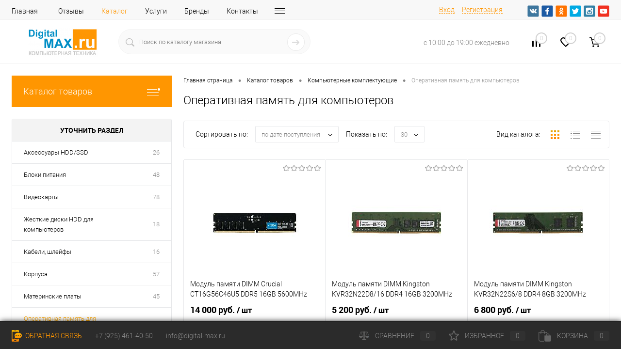

--- FILE ---
content_type: text/html; charset=UTF-8
request_url: https://www.digital-max.ru/catalog/kompyuternye-komplektuyushchie/operativnaya-pamyat-dlya-kompyuterov/
body_size: 34558
content:
<!DOCTYPE html>
<html lang="ru">
	<head>
		<meta charset="UTF-8">
		<meta name="format-detection" content="telephone=no">
		<meta name="viewport" content="width=device-width, initial-scale=1, maximum-scale=1, user-scalable=0"/>
		<link rel="shortcut icon" type="image/x-icon" href="/favicon.ico?v=1614197001" />
		<meta http-equiv="X-UA-Compatible" content="IE=edge">
		<meta name="theme-color" content="#3498db">
																																				<meta http-equiv="Content-Type" content="text/html; charset=UTF-8" />
<meta name="robots" content="index, follow" />
<meta name="keywords" content="Digital MAX" />
<meta name="description" content="Оперативная память для компьютеров 100% наличие. Быстрая доставка. Гарантия качества. Интернет магазин №1 в России" />
<link href="/bitrix/js/main/core/css/core.min.css?15895004082854" type="text/css" rel="stylesheet" />



<link href="/bitrix/cache/css/s1/dresscode/kernel_main/kernel_main_v1.css?17687550329980" type="text/css"  rel="stylesheet" />
<link href="/bitrix/js/ui/fonts/opensans/ui.font.opensans.min.css?15895004511861" type="text/css"  rel="stylesheet" />
<link href="/bitrix/js/main/popup/dist/main.popup.bundle.min.css?161402891123520" type="text/css"  rel="stylesheet" />
<link href="/bitrix/cache/css/s1/dresscode/page_49c34176691542a528368906989bd9a3/page_49c34176691542a528368906989bd9a3_v1.css?176875503231556" type="text/css"  rel="stylesheet" />
<link href="/bitrix/cache/css/s1/dresscode/template_2bf03f75624dfddecf761d0cd56266d8/template_2bf03f75624dfddecf761d0cd56266d8_v1.css?1768755032330553" type="text/css"  data-template-style="true" rel="stylesheet" />
<link href="/bitrix/panel/main/popup.min.css?158950040920704" type="text/css"  data-template-style="true"  rel="stylesheet" />
<script>if(!window.BX)window.BX={};if(!window.BX.message)window.BX.message=function(mess){if(typeof mess==='object'){for(let i in mess) {BX.message[i]=mess[i];} return true;}};</script>
<script>(window.BX||top.BX).message({'JS_CORE_LOADING':'Загрузка...','JS_CORE_NO_DATA':'- Нет данных -','JS_CORE_WINDOW_CLOSE':'Закрыть','JS_CORE_WINDOW_EXPAND':'Развернуть','JS_CORE_WINDOW_NARROW':'Свернуть в окно','JS_CORE_WINDOW_SAVE':'Сохранить','JS_CORE_WINDOW_CANCEL':'Отменить','JS_CORE_WINDOW_CONTINUE':'Продолжить','JS_CORE_H':'ч','JS_CORE_M':'м','JS_CORE_S':'с','JSADM_AI_HIDE_EXTRA':'Скрыть лишние','JSADM_AI_ALL_NOTIF':'Показать все','JSADM_AUTH_REQ':'Требуется авторизация!','JS_CORE_WINDOW_AUTH':'Войти','JS_CORE_IMAGE_FULL':'Полный размер'});</script>

<script src="/bitrix/js/main/core/core.min.js?1614028930252123"></script>

<script>BX.setJSList(['/bitrix/js/main/core/core_ajax.js','/bitrix/js/main/core/core_promise.js','/bitrix/js/main/polyfill/promise/js/promise.js','/bitrix/js/main/loadext/loadext.js','/bitrix/js/main/loadext/extension.js','/bitrix/js/main/polyfill/promise/js/promise.js','/bitrix/js/main/polyfill/find/js/find.js','/bitrix/js/main/polyfill/includes/js/includes.js','/bitrix/js/main/polyfill/matches/js/matches.js','/bitrix/js/ui/polyfill/closest/js/closest.js','/bitrix/js/main/polyfill/fill/main.polyfill.fill.js','/bitrix/js/main/polyfill/find/js/find.js','/bitrix/js/main/polyfill/matches/js/matches.js','/bitrix/js/main/polyfill/core/dist/polyfill.bundle.js','/bitrix/js/main/core/core.js','/bitrix/js/main/polyfill/intersectionobserver/js/intersectionobserver.js','/bitrix/js/main/lazyload/dist/lazyload.bundle.js','/bitrix/js/main/polyfill/core/dist/polyfill.bundle.js','/bitrix/js/main/parambag/dist/parambag.bundle.js']);
BX.setCSSList(['/bitrix/js/main/core/css/core.css','/bitrix/js/main/lazyload/dist/lazyload.bundle.css','/bitrix/js/main/parambag/dist/parambag.bundle.css']);</script>
<script>(window.BX||top.BX).message({'JS_CORE_LOADING':'Загрузка...','JS_CORE_NO_DATA':'- Нет данных -','JS_CORE_WINDOW_CLOSE':'Закрыть','JS_CORE_WINDOW_EXPAND':'Развернуть','JS_CORE_WINDOW_NARROW':'Свернуть в окно','JS_CORE_WINDOW_SAVE':'Сохранить','JS_CORE_WINDOW_CANCEL':'Отменить','JS_CORE_WINDOW_CONTINUE':'Продолжить','JS_CORE_H':'ч','JS_CORE_M':'м','JS_CORE_S':'с','JSADM_AI_HIDE_EXTRA':'Скрыть лишние','JSADM_AI_ALL_NOTIF':'Показать все','JSADM_AUTH_REQ':'Требуется авторизация!','JS_CORE_WINDOW_AUTH':'Войти','JS_CORE_IMAGE_FULL':'Полный размер'});</script>
<script>(window.BX||top.BX).message({'AMPM_MODE':false});(window.BX||top.BX).message({'MONTH_1':'Январь','MONTH_2':'Февраль','MONTH_3':'Март','MONTH_4':'Апрель','MONTH_5':'Май','MONTH_6':'Июнь','MONTH_7':'Июль','MONTH_8':'Август','MONTH_9':'Сентябрь','MONTH_10':'Октябрь','MONTH_11':'Ноябрь','MONTH_12':'Декабрь','MONTH_1_S':'января','MONTH_2_S':'февраля','MONTH_3_S':'марта','MONTH_4_S':'апреля','MONTH_5_S':'мая','MONTH_6_S':'июня','MONTH_7_S':'июля','MONTH_8_S':'августа','MONTH_9_S':'сентября','MONTH_10_S':'октября','MONTH_11_S':'ноября','MONTH_12_S':'декабря','MON_1':'янв','MON_2':'фев','MON_3':'мар','MON_4':'апр','MON_5':'май','MON_6':'июн','MON_7':'июл','MON_8':'авг','MON_9':'сен','MON_10':'окт','MON_11':'ноя','MON_12':'дек','DAY_OF_WEEK_0':'Воскресенье','DAY_OF_WEEK_1':'Понедельник','DAY_OF_WEEK_2':'Вторник','DAY_OF_WEEK_3':'Среда','DAY_OF_WEEK_4':'Четверг','DAY_OF_WEEK_5':'Пятница','DAY_OF_WEEK_6':'Суббота','DOW_0':'Вс','DOW_1':'Пн','DOW_2':'Вт','DOW_3':'Ср','DOW_4':'Чт','DOW_5':'Пт','DOW_6':'Сб','FD_SECOND_AGO_0':'#VALUE# секунд назад','FD_SECOND_AGO_1':'#VALUE# секунду назад','FD_SECOND_AGO_10_20':'#VALUE# секунд назад','FD_SECOND_AGO_MOD_1':'#VALUE# секунду назад','FD_SECOND_AGO_MOD_2_4':'#VALUE# секунды назад','FD_SECOND_AGO_MOD_OTHER':'#VALUE# секунд назад','FD_SECOND_DIFF_0':'#VALUE# секунд','FD_SECOND_DIFF_1':'#VALUE# секунда','FD_SECOND_DIFF_10_20':'#VALUE# секунд','FD_SECOND_DIFF_MOD_1':'#VALUE# секунда','FD_SECOND_DIFF_MOD_2_4':'#VALUE# секунды','FD_SECOND_DIFF_MOD_OTHER':'#VALUE# секунд','FD_SECOND_SHORT':'#VALUE#с','FD_MINUTE_AGO_0':'#VALUE# минут назад','FD_MINUTE_AGO_1':'#VALUE# минуту назад','FD_MINUTE_AGO_10_20':'#VALUE# минут назад','FD_MINUTE_AGO_MOD_1':'#VALUE# минуту назад','FD_MINUTE_AGO_MOD_2_4':'#VALUE# минуты назад','FD_MINUTE_AGO_MOD_OTHER':'#VALUE# минут назад','FD_MINUTE_DIFF_0':'#VALUE# минут','FD_MINUTE_DIFF_1':'#VALUE# минута','FD_MINUTE_DIFF_10_20':'#VALUE# минут','FD_MINUTE_DIFF_MOD_1':'#VALUE# минута','FD_MINUTE_DIFF_MOD_2_4':'#VALUE# минуты','FD_MINUTE_DIFF_MOD_OTHER':'#VALUE# минут','FD_MINUTE_0':'#VALUE# минут','FD_MINUTE_1':'#VALUE# минуту','FD_MINUTE_10_20':'#VALUE# минут','FD_MINUTE_MOD_1':'#VALUE# минуту','FD_MINUTE_MOD_2_4':'#VALUE# минуты','FD_MINUTE_MOD_OTHER':'#VALUE# минут','FD_MINUTE_SHORT':'#VALUE#мин','FD_HOUR_AGO_0':'#VALUE# часов назад','FD_HOUR_AGO_1':'#VALUE# час назад','FD_HOUR_AGO_10_20':'#VALUE# часов назад','FD_HOUR_AGO_MOD_1':'#VALUE# час назад','FD_HOUR_AGO_MOD_2_4':'#VALUE# часа назад','FD_HOUR_AGO_MOD_OTHER':'#VALUE# часов назад','FD_HOUR_DIFF_0':'#VALUE# часов','FD_HOUR_DIFF_1':'#VALUE# час','FD_HOUR_DIFF_10_20':'#VALUE# часов','FD_HOUR_DIFF_MOD_1':'#VALUE# час','FD_HOUR_DIFF_MOD_2_4':'#VALUE# часа','FD_HOUR_DIFF_MOD_OTHER':'#VALUE# часов','FD_HOUR_SHORT':'#VALUE#ч','FD_YESTERDAY':'вчера','FD_TODAY':'сегодня','FD_TOMORROW':'завтра','FD_DAY_AGO_0':'#VALUE# дней назад','FD_DAY_AGO_1':'#VALUE# день назад','FD_DAY_AGO_10_20':'#VALUE# дней назад','FD_DAY_AGO_MOD_1':'#VALUE# день назад','FD_DAY_AGO_MOD_2_4':'#VALUE# дня назад','FD_DAY_AGO_MOD_OTHER':'#VALUE# дней назад','FD_DAY_DIFF_0':'#VALUE# дней','FD_DAY_DIFF_1':'#VALUE# день','FD_DAY_DIFF_10_20':'#VALUE# дней','FD_DAY_DIFF_MOD_1':'#VALUE# день','FD_DAY_DIFF_MOD_2_4':'#VALUE# дня','FD_DAY_DIFF_MOD_OTHER':'#VALUE# дней','FD_DAY_AT_TIME':'#DAY# в #TIME#','FD_DAY_SHORT':'#VALUE#д','FD_MONTH_AGO_0':'#VALUE# месяцев назад','FD_MONTH_AGO_1':'#VALUE# месяц назад','FD_MONTH_AGO_10_20':'#VALUE# месяцев назад','FD_MONTH_AGO_MOD_1':'#VALUE# месяц назад','FD_MONTH_AGO_MOD_2_4':'#VALUE# месяца назад','FD_MONTH_AGO_MOD_OTHER':'#VALUE# месяцев назад','FD_MONTH_DIFF_0':'#VALUE# месяцев','FD_MONTH_DIFF_1':'#VALUE# месяц','FD_MONTH_DIFF_10_20':'#VALUE# месяцев','FD_MONTH_DIFF_MOD_1':'#VALUE# месяц','FD_MONTH_DIFF_MOD_2_4':'#VALUE# месяца','FD_MONTH_DIFF_MOD_OTHER':'#VALUE# месяцев','FD_MONTH_SHORT':'#VALUE#мес','FD_YEARS_AGO_0':'#VALUE# лет назад','FD_YEARS_AGO_1':'#VALUE# год назад','FD_YEARS_AGO_10_20':'#VALUE# лет назад','FD_YEARS_AGO_MOD_1':'#VALUE# год назад','FD_YEARS_AGO_MOD_2_4':'#VALUE# года назад','FD_YEARS_AGO_MOD_OTHER':'#VALUE# лет назад','FD_YEARS_DIFF_0':'#VALUE# лет','FD_YEARS_DIFF_1':'#VALUE# год','FD_YEARS_DIFF_10_20':'#VALUE# лет','FD_YEARS_DIFF_MOD_1':'#VALUE# год','FD_YEARS_DIFF_MOD_2_4':'#VALUE# года','FD_YEARS_DIFF_MOD_OTHER':'#VALUE# лет','FD_YEARS_SHORT_0':'#VALUE#л','FD_YEARS_SHORT_1':'#VALUE#г','FD_YEARS_SHORT_10_20':'#VALUE#л','FD_YEARS_SHORT_MOD_1':'#VALUE#г','FD_YEARS_SHORT_MOD_2_4':'#VALUE#г','FD_YEARS_SHORT_MOD_OTHER':'#VALUE#л','CAL_BUTTON':'Выбрать','CAL_TIME_SET':'Установить время','CAL_TIME':'Время','FD_LAST_SEEN_TOMORROW':'завтра в #TIME#','FD_LAST_SEEN_NOW':'только что','FD_LAST_SEEN_TODAY':'сегодня в #TIME#','FD_LAST_SEEN_YESTERDAY':'вчера в #TIME#','FD_LAST_SEEN_MORE_YEAR':'более года назад'});</script>
<script>(window.BX||top.BX).message({'WEEK_START':'1'});</script>
<script>(window.BX||top.BX).message({'LANGUAGE_ID':'ru','FORMAT_DATE':'DD.MM.YYYY','FORMAT_DATETIME':'DD.MM.YYYY HH:MI:SS','COOKIE_PREFIX':'BITRIX_SM','SERVER_TZ_OFFSET':'10800','SITE_ID':'s1','SITE_DIR':'/','USER_ID':'','SERVER_TIME':'1768795789','USER_TZ_OFFSET':'0','USER_TZ_AUTO':'Y','bitrix_sessid':'2200afbcd40bc2b9c1357fa8d838d16c'});</script>


<script  src="/bitrix/cache/js/s1/dresscode/kernel_main/kernel_main_v1.js?1768784129152575"></script>
<script src="/bitrix/js/main/popup/dist/main.popup.bundle.min.js?161402891158529"></script>
<script>BX.setJSList(['/bitrix/js/main/core/core_fx.js','/bitrix/js/main/pageobject/pageobject.js','/bitrix/js/main/core/core_window.js','/bitrix/js/main/date/main.date.js','/bitrix/js/main/core/core_date.js','/bitrix/js/main/rating_like.js','/bitrix/templates/dresscode/components/dresscode/catalog/.default/script.js','/bitrix/components/dresscode/catalog.tags/templates/.default/script.js','/bitrix/templates/dresscode/components/bitrix/catalog.smart.filter/.default/script.js','/bitrix/components/dresscode/catalog.subscribe/templates/.default/script.js','/bitrix/templates/dresscode/components/dresscode/catalog/.default/js/catalog-panel.js','/bitrix/templates/dresscode/js/jquery-1.11.0.min.js','/bitrix/templates/dresscode/js/jquery.easing.1.3.js','/bitrix/templates/dresscode/js/rangeSlider.js','/bitrix/templates/dresscode/js/maskedinput.js','/bitrix/templates/dresscode/js/system.js','/bitrix/templates/dresscode/js/topMenu.js','/bitrix/templates/dresscode/js/topSearch.js','/bitrix/templates/dresscode/js/dwCarousel.js','/bitrix/templates/dresscode/js/dwSlider.js','/bitrix/templates/dresscode/js/dwZoomer.js','/bitrix/templates/dresscode/js/dwTimer.js','/bitrix/templates/dresscode/components/bitrix/menu/topMenuDM/script.js','/bitrix/components/dresscode/sale.geo.positiion/templates/.default/script.js','/bitrix/components/dresscode/search.line/templates/version2/script.js','/bitrix/templates/dresscode/components/bitrix/menu/leftMenu/script.js','/bitrix/templates/dresscode/components/bitrix/catalog.bigdata.products/.default/script.js','/bitrix/components/dresscode/catalog.product.subscribe.online/templates/.default/script.js']);</script>
<script>BX.setCSSList(['/bitrix/js/main/core/css/core_date.css','/bitrix/templates/dresscode/components/dresscode/catalog/.default/style.css','/bitrix/components/dresscode/catalog.tags/templates/.default/style.css','/bitrix/templates/dresscode/components/dresscode/catalog/.default/bitrix/catalog.section.list/level2/style.css','/bitrix/templates/dresscode/components/bitrix/catalog.smart.filter/.default/style.css','/bitrix/templates/dresscode/components/dresscode/catalog/.default/bitrix/catalog.section.list/catalog-pictures/style.css','/bitrix/templates/dresscode/components/bitrix/system.pagenavigation/round/style.css','/bitrix/components/dresscode/catalog.subscribe/templates/.default/style.css','/bitrix/templates/dresscode/fonts/roboto/roboto.css','/bitrix/templates/dresscode/themes/white/default/style.css','/bitrix/templates/dresscode/headers/header7/css/style.css','/bitrix/templates/dresscode/headers/header7/css/types/type1.css','/bitrix/templates/dresscode/components/bitrix/menu/topMenuDM/style.css','/bitrix/components/dresscode/sale.geo.positiion/templates/.default/style.css','/bitrix/components/dresscode/search.line/templates/version2/style.css','/bitrix/components/dresscode/compare.line/templates/version4/style.css','/bitrix/components/dresscode/favorite.line/templates/version4/style.css','/bitrix/templates/dresscode/components/bitrix/sale.basket.basket.line/topCart5/style.css','/bitrix/templates/dresscode/components/bitrix/menu/leftMenu/style.css','/bitrix/templates/dresscode/components/bitrix/menu/leftSubMenu/style.css','/bitrix/templates/dresscode/components/bitrix/news.list/leftNews/style.css','/bitrix/templates/dresscode/components/bitrix/subscribe.form/.default/style.css','/bitrix/templates/dresscode/components/bitrix/news.list/leftCollection/style.css','/bitrix/templates/dresscode/components/bitrix/news.list/leftBlog/style.css','/bitrix/templates/dresscode/components/bitrix/breadcrumb/.default/style.css','/bitrix/components/dresscode/products.by.filter/templates/.default/style.css','/bitrix/components/dresscode/catalog.viewed.product/templates/.default/style.css','/bitrix/templates/dresscode/components/bitrix/catalog.bigdata.products/.default/style.css','/bitrix/templates/dresscode/styles.css','/bitrix/templates/dresscode/template_styles.css']);</script>
<script>
					(function () {
						"use strict";

						var counter = function ()
						{
							var cookie = (function (name) {
								var parts = ("; " + document.cookie).split("; " + name + "=");
								if (parts.length == 2) {
									try {return JSON.parse(decodeURIComponent(parts.pop().split(";").shift()));}
									catch (e) {}
								}
							})("BITRIX_CONVERSION_CONTEXT_s1");

							if (cookie && cookie.EXPIRE >= BX.message("SERVER_TIME"))
								return;

							var request = new XMLHttpRequest();
							request.open("POST", "/bitrix/tools/conversion/ajax_counter.php", true);
							request.setRequestHeader("Content-type", "application/x-www-form-urlencoded");
							request.send(
								"SITE_ID="+encodeURIComponent("s1")+
								"&sessid="+encodeURIComponent(BX.bitrix_sessid())+
								"&HTTP_REFERER="+encodeURIComponent(document.referrer)
							);
						};

						if (window.frameRequestStart === true)
							BX.addCustomEvent("onFrameDataReceived", counter);
						else
							BX.ready(counter);
					})();
				</script>
<!-- Yandex.Metrika counter --> <script data-skip-moving="true">    (function(m,e,t,r,i,k,a){m[i]=m[i]||function(){(m[i].a=m[i].a||[]).push(arguments)};    m[i].l=1*new Date();k=e.createElement(t),a=e.getElementsByTagName(t)[0],k.async=1,k.src=r,a.parentNode.insertBefore(k,a)})    (window, document, "script", "https://mc.yandex.ru/metrika/tag.js", "ym");     ym(78814474, "init", {         clickmap:true,         trackLinks:true,         accurateTrackBounce:true,         webvisor:true,         ecommerce:"dataLayer"    }); </script> <noscript><div><img src="https://mc.yandex.ru/watch/78814474" style="position:absolute; left:-9999px;" alt="" /></div></noscript> <!-- /Yandex.Metrika counter -->
<meta property="ya:interaction" content="XML_FORM" />
<meta property="ya:interaction:url" content="https://www.digital-max.ru/catalog/kompyuternye-komplektuyushchie/operativnaya-pamyat-dlya-kompyuterov/?mode=xml" />



<script  src="/bitrix/cache/js/s1/dresscode/template_93ec9a0ae116bcc2897cf1aed60cd4cb/template_93ec9a0ae116bcc2897cf1aed60cd4cb_v1.js?1768755032276074"></script>
<script  src="/bitrix/cache/js/s1/dresscode/page_059f684debfc6bbb5b7798fed0822f7d/page_059f684debfc6bbb5b7798fed0822f7d_v1.js?176875503236726"></script>
<script>var _ba = _ba || []; _ba.push(["aid", "0a38a68e07b8b6590b9eb5e73bf225cb"]); _ba.push(["host", "www.digital-max.ru"]); (function() {var ba = document.createElement("script"); ba.type = "text/javascript"; ba.async = true;ba.src = (document.location.protocol == "https:" ? "https://" : "http://") + "bitrix.info/ba.js";var s = document.getElementsByTagName("script")[0];s.parentNode.insertBefore(ba, s);})();</script>
<script>new Image().src='https://www.dmx-service.ru/bitrix/spread.php?s=QklUUklYX1NNX1NBTEVfVUlEAWE5Y2NkNWViYjBhZTE0YTBlNDkyM2Y2YzU5MDA3YTAzATE3OTk4OTk3ODkBLwEBAQI%3D&k=cef20610162f0d64bf11f42ec323c529';
</script>


		<title>Купить Оперативная память для компьютеров по лучшей цене с доставкой - интернет магазин №1 в России</title>
	</head>
	<body class="loading  panels_white">
		<div id="panel">
					</div>
		<div id="foundation">
			<div id="headerLine4">
	<div class="limiter">
		<div class="subTable">
			<div class="subTableColumn">
				<div class="headerLineMenu2">
					<ul id="subMenu">


	
	
		
							<li><a href="/" class="root-item">Главная</a></li>
			
		
	
	

	
	
		
							<li><a href="/reviews/" class="root-item">Отзывы</a></li>
			
		
	
	

	
	
		
							<li><a href="/catalog/" class="selected">Каталог</a></li>
			
		
	
	

	
	
		
							<li><a href="/services/" class="root-item">Услуги</a></li>
			
		
	
	

	
	
		
							<li><a href="/brands/" class="root-item">Бренды</a></li>
			
		
	
	

	
	
		
							<li><a href="/about/contacts/" class="root-item">Контакты</a></li>
			
		
	
	

	
	
		
							<li><a href="/about/delivery/" class="root-item">Доставка</a></li>
			
		
	
	

	
	
		
							<li><a href="/faq/" class="root-item">Вопрос ответ</a></li>
			
		
	
	

	
	
		
							<li><a href="/blog/" class="root-item">Блог</a></li>
			
		
	
	

	
	
		
							<li><a href="/news/" class="root-item">Новости</a></li>
			
		
	
	

	
	
		
							<li><a href="/stock/" class="root-item">Акции</a></li>
			
		
	
	

	
	
		
							<li><a href="/collection/" class="root-item">Коллекции</a></li>
			
		
	
	


</ul>
<div class="menu-clear-left"></div>
				</div>
			</div>
			<div class="subTableColumn">
				<div id="topAuth">
					<ul>
							<li class="top-auth-login"><a href="/auth/?backurl=/catalog/kompyuternye-komplektuyushchie/operativnaya-pamyat-dlya-kompyuterov/">Вход</a></li>
	<li class="top-auth-register"><a href="/auth/?register=yes&amp;backurl=/catalog/kompyuternye-komplektuyushchie/operativnaya-pamyat-dlya-kompyuterov/">Регистрация</a></li>
					</ul>
				</div>
				<div id="geoPosition" class="color_default">
					<ul>
						<!--'start_frame_cache_1Kz6Lg'--><!--'end_frame_cache_1Kz6Lg'-->					</ul>
				</div>
				<div id="topSocial">
					<ul class="topSoc">
	<li class="topSocItem"><a href="http://vk.com/" class="socVK"></a></li>
	<li class="topSocItem"><a href="http://www.facebook.com/" class="socFB"></a></li>
	<li class="topSocItem"><a href="http://odnoklassniki.ru/" class="socODN"></a></li>
	<li class="topSocItem"><a href="http://twitter.com" class="socTV"></a></li>
	<li class="topSocItem"><a href="http://instagram.com/" class="socINS"></a></li>
	<li class="topSocItem"><a href="http://youtube.com/" class="socYOU"></a></li>
</ul>				</div>
			</div>
		</div>
	</div>
</div>
<div id="subHeader7">
	<div class="limiter">
		<div class="subTable">
			<div class="subTableRow">
				<div class="subTableColumn">
					<div class="verticalBlock">
						<div id="logo">
								<a href="/"><img src="/bitrix/templates/dresscode/images/logo.png?v=1614197206" alt=""></a>
						</div>
					</div>
				</div>
				<div class="subTableColumn">
					<div id="topSearchLine">
						<div id="topSearch2">
	<form action="/search/" method="GET" id="topSearchForm">
		<div class="searchContainerInner">
			<div class="searchContainer">
				<div class="searchColumn">
					<input type="text" name="q" value="" autocomplete="off" placeholder="Поиск по каталогу магазина" id="searchQuery">
				</div>
				<div class="searchColumn">
					<input type="submit" name="send" value="Y" id="goSearch">
					<input type="hidden" name="r" value="Y">
				</div>
			</div>
		</div>
	</form>
</div>
<div id="searchResult"></div>
<div id="searchOverlap"></div>
<script>
	var searchAjaxPath = "/bitrix/components/dresscode/search.line/ajax.php";
	var searchProductParams = '{"COMPONENT_TEMPLATE":"version2","IBLOCK_TYPE":"catalog","IBLOCK_ID":"16","CACHE_TYPE":"A","CACHE_TIME":"3600000","PRICE_CODE":["\u0420\u043e\u0437\u043d\u0438\u0446\u0430 \u0434\u043b\u044f \u0418\u041c"],"CONVERT_CURRENCY":"Y","CURRENCY_ID":"RUB","PROPERTY_CODE":["OFFERS","ATT_BRAND","COLOR","ZOOM2","BATTERY_LIFE","SWITCH","GRAF_PROC","LENGTH_OF_CORD","DISPLAY","LOADING_LAUNDRY","FULL_HD_VIDEO_RECORD","INTERFACE","COMPRESSORS","Number_of_Outlets","MAX_RESOLUTION_VIDEO","MAX_BUS_FREQUENCY","MAX_RESOLUTION","FREEZER","POWER_SUB","POWER","HARD_DRIVE_SPACE","MEMORY","OS","ZOOM","PAPER_FEED","SUPPORTED_STANDARTS","VIDEO_FORMAT","SUPPORT_2SIM","MP3","ETHERNET_PORTS","MATRIX","CAMERA","PHOTOSENSITIVITY","DEFROST","SPEED_WIFI","SPIN_SPEED","PRINT_SPEED","SOCKET","IMAGE_STABILIZER","GSM","SIM","TYPE","MEMORY_CARD","TYPE_BODY","TYPE_MOUSE","TYPE_PRINT","CONNECTION","TYPE_OF_CONTROL","TYPE_DISPLAY","TYPE2","REFRESH_RATE","RANGE","AMOUNT_MEMORY","MEMORY_CAPACITY","VIDEO_BRAND","DIAGONAL","RESOLUTION","TOUCH","CORES","LINE_PROC","PROCESSOR","CLOCK_SPEED","TYPE_PROCESSOR","PROCESSOR_SPEED","HARD_DRIVE","HARD_DRIVE_TYPE","Number_of_memory_slots","MAXIMUM_MEMORY_FREQUENCY","TYPE_MEMORY","BLUETOOTH","FM","GPS","HDMI","SMART_TV","USB","WIFI","FLASH","ROTARY_DISPLAY","SUPPORT_3D","SUPPORT_3G","WITH_COOLER","FINGERPRINT","COLLECTION","TOTAL_OUTPUT_POWER","VID_ZASTECHKI","VID_SUMKI","PROFILE","VYSOTA_RUCHEK","GAS_CONTROL","WARRANTY","GRILL","MORE_PROPERTIES","GENRE","OTSEKOV","CONVECTION","INTAKE_POWER","NAZNAZHENIE","BULK","PODKLADKA","SURFACE_COATING","brand_tyres","SEASON","SEASONOST","DUST_COLLECTION","REF","COUNTRY_BRAND","DRYING","REMOVABLE_TOP_COVER","CONTROL","FINE_FILTER","FORM_FAKTOR","SKU_COLOR","CML2_ARTICLE","DELIVERY","PICKUP","USER_ID","BLOG_POST_ID","VIDEO","BLOG_COMMENTS_CNT","VOTE_COUNT","SHOW_MENU","SIMILAR_PRODUCT","RATING","RELATED_PRODUCT","VOTE_SUM",""],"HIDE_NOT_AVAILABLE":"N","HIDE_MEASURES":"N","~COMPONENT_TEMPLATE":"version2","~IBLOCK_TYPE":"catalog","~IBLOCK_ID":"16","~CACHE_TYPE":"A","~CACHE_TIME":"3600000","~PRICE_CODE":["\u0420\u043e\u0437\u043d\u0438\u0446\u0430 \u0434\u043b\u044f \u0418\u041c"],"~CONVERT_CURRENCY":"Y","~CURRENCY_ID":"RUB","~PROPERTY_CODE":["OFFERS","ATT_BRAND","COLOR","ZOOM2","BATTERY_LIFE","SWITCH","GRAF_PROC","LENGTH_OF_CORD","DISPLAY","LOADING_LAUNDRY","FULL_HD_VIDEO_RECORD","INTERFACE","COMPRESSORS","Number_of_Outlets","MAX_RESOLUTION_VIDEO","MAX_BUS_FREQUENCY","MAX_RESOLUTION","FREEZER","POWER_SUB","POWER","HARD_DRIVE_SPACE","MEMORY","OS","ZOOM","PAPER_FEED","SUPPORTED_STANDARTS","VIDEO_FORMAT","SUPPORT_2SIM","MP3","ETHERNET_PORTS","MATRIX","CAMERA","PHOTOSENSITIVITY","DEFROST","SPEED_WIFI","SPIN_SPEED","PRINT_SPEED","SOCKET","IMAGE_STABILIZER","GSM","SIM","TYPE","MEMORY_CARD","TYPE_BODY","TYPE_MOUSE","TYPE_PRINT","CONNECTION","TYPE_OF_CONTROL","TYPE_DISPLAY","TYPE2","REFRESH_RATE","RANGE","AMOUNT_MEMORY","MEMORY_CAPACITY","VIDEO_BRAND","DIAGONAL","RESOLUTION","TOUCH","CORES","LINE_PROC","PROCESSOR","CLOCK_SPEED","TYPE_PROCESSOR","PROCESSOR_SPEED","HARD_DRIVE","HARD_DRIVE_TYPE","Number_of_memory_slots","MAXIMUM_MEMORY_FREQUENCY","TYPE_MEMORY","BLUETOOTH","FM","GPS","HDMI","SMART_TV","USB","WIFI","FLASH","ROTARY_DISPLAY","SUPPORT_3D","SUPPORT_3G","WITH_COOLER","FINGERPRINT","COLLECTION","TOTAL_OUTPUT_POWER","VID_ZASTECHKI","VID_SUMKI","PROFILE","VYSOTA_RUCHEK","GAS_CONTROL","WARRANTY","GRILL","MORE_PROPERTIES","GENRE","OTSEKOV","CONVECTION","INTAKE_POWER","NAZNAZHENIE","BULK","PODKLADKA","SURFACE_COATING","brand_tyres","SEASON","SEASONOST","DUST_COLLECTION","REF","COUNTRY_BRAND","DRYING","REMOVABLE_TOP_COVER","CONTROL","FINE_FILTER","FORM_FAKTOR","SKU_COLOR","CML2_ARTICLE","DELIVERY","PICKUP","USER_ID","BLOG_POST_ID","VIDEO","BLOG_COMMENTS_CNT","VOTE_COUNT","SHOW_MENU","SIMILAR_PRODUCT","RATING","RELATED_PRODUCT","VOTE_SUM",""],"~HIDE_NOT_AVAILABLE":"N","~HIDE_MEASURES":"N","LAZY_LOAD_PICTURES":"N"}';
</script>					</div>
				</div>
				<div class="subTableColumn">
					<div class="phonesContainer">
						<div class="firstPhones">
							<div class="phonesTb">
								<div class="phonesTc">
									<a href="/callback/" class="callBackIcon"></a>
								</div>
								<div class="phonesTc">
																	</div>
							</div>
						</div>
						<div class="secondPhones">
							<div class="phonesTb">
								<div class="phonesTc">
									<a href="/callback/" class="scheduleIcon"></a>
								</div>
								<div class="phonesTc">
									<div class="schedule">с 10.00 до 19:00 ежедневно</div>								</div>
							</div>
						</div>
					</div>
				</div>
				<div class="subTableColumn">
					<div class="toolsContainer">
						<div class="topCompare">
							<div id="flushTopCompare">
								<!--'start_frame_cache_yqTuxz'-->
<a class="text">
	<span class="icon"></span>
	<span class="value">0</span>
</a>

<script>
	window.compareTemplate = "version4";
</script>

<!--'end_frame_cache_yqTuxz'-->							</div>
						</div>
						<div class="topWishlist">
							<div id="flushTopwishlist">
								<!--'start_frame_cache_zkASNO'--><a class="text">
	<span class="icon"></span>
	<span class="value">0</span>
</a>

<script>
	window.wishListTemplate = "version4";
</script>

<!--'end_frame_cache_zkASNO'-->							</div>
						</div>
						<div class="cart">
							<div id="flushTopCart">
								<!--'start_frame_cache_FKauiI'-->	<a class="countLink">
		<span class="count">0</span>
	</a>
	<a class="heading">
		<span class="cartLabel">
			В корзине		</span>
		<span class="total">
							пока пусто					</span>
	</a>
<script>
	window.topCartTemplate = "topCart5";
</script>
<!--'end_frame_cache_FKauiI'-->							</div>
						</div>
					</div>
				</div>
			</div>
		</div>
	</div>
</div>			<div id="main" class="color_white">
				<div class="limiter">
					<div class="compliter">
													<div id="left">
	<a href="/catalog/" class="heading orange menuRolled" id="catalogMenuHeading">Каталог товаров<ins></ins></a>
	<div class="collapsed">
					<ul id="leftMenu">
							<li class="eChild allow-dropdown nested">
					<a href="/catalog/avtomobilnaya-elektronika/" class="menuLink">
						<span class="tb">
								<span class="pc no-image">
																		<span class="back"></span>
								</span>
							<span class="tx">
								<span class="link-title">Автомобильная электроника</span>
								<span class="dropdown btn-simple btn-micro"></span>
							</span>
						</span>
					</a>
											<div class="drop">
																						<ul class="menuItems">
																			<li>
																						<a href="/catalog/avtomobilnaya-elektronika/fm-modulyatory-transmittery/" class="menuLink">
												<span class="link-title">FM модуляторы (трансмиттеры)</span>
												<small></small>
																							</a>
										</li>
																													<li>
																						<a href="/catalog/avtomobilnaya-elektronika/videoregistratory/" class="menuLink">
												<span class="link-title">Видеорегистраторы</span>
												<small></small>
																							</a>
										</li>
																													<li>
																						<a href="/catalog/avtomobilnaya-elektronika/invertory/" class="menuLink">
												<span class="link-title">Инверторы</span>
												<small></small>
																							</a>
										</li>
																													<li>
																						<a href="/catalog/avtomobilnaya-elektronika/videoregistratory-s-radar-detektorom/" class="menuLink">
												<span class="link-title">Видеорегистраторы с радар-детектором</span>
												<small></small>
																							</a>
										</li>
																													<li>
																						<a href="/catalog/avtomobilnaya-elektronika/radar-detektory/" class="menuLink">
												<span class="link-title">Радар-детекторы</span>
												<small></small>
																							</a>
										</li>
																													<li>
																						<a href="/catalog/avtomobilnaya-elektronika/razvetviteli-prikurivatelya/" class="menuLink">
												<span class="link-title">Разветвители прикуривателя</span>
												<small></small>
																							</a>
										</li>
																											</ul>
																				</div>
									</li>
							<li>
					<a href="/catalog/igrushki-razvlecheniya/" class="menuLink">
						<span class="tb">
								<span class="pc no-image">
																		<span class="back"></span>
								</span>
							<span class="tx">
								<span class="link-title">Игрушки, развлечения</span>
								<span class="dropdown btn-simple btn-micro"></span>
							</span>
						</span>
					</a>
									</li>
							<li class="eChild allow-dropdown nested">
					<a href="/catalog/instrument/" class="menuLink">
						<span class="tb">
								<span class="pc no-image">
																		<span class="back"></span>
								</span>
							<span class="tx">
								<span class="link-title">Инструмент</span>
								<span class="dropdown btn-simple btn-micro"></span>
							</span>
						</span>
					</a>
											<div class="drop">
																						<ul class="menuItems">
																			<li>
																						<a href="/catalog/instrument/masla-smazki-pasty/" class="menuLink">
												<span class="link-title">Масла, смазки, пасты</span>
												<small></small>
																							</a>
										</li>
																													<li>
																						<a href="/catalog/instrument/multimetry-testery/" class="menuLink">
												<span class="link-title">Мультиметры, тестеры</span>
												<small></small>
																							</a>
										</li>
																													<li>
																						<a href="/catalog/instrument/elektromontazhnyy-instrument/" class="menuLink">
												<span class="link-title">Электромонтажный инструмент</span>
												<small></small>
																							</a>
										</li>
																													<li>
																						<a href="/catalog/instrument/otvertki/" class="menuLink">
												<span class="link-title">Отвертки</span>
												<small></small>
																							</a>
										</li>
																													<li>
																						<a href="/catalog/instrument/payalniki-aksessuary/" class="menuLink">
												<span class="link-title">Паяльники, аксессуары</span>
												<small></small>
																							</a>
										</li>
																													<li>
																						<a href="/catalog/instrument/pistolety-kleevye/" class="menuLink">
												<span class="link-title">Пистолеты клеевые</span>
												<small></small>
																							</a>
										</li>
																													<li>
																						<a href="/catalog/instrument/ruchnoy-instrument/" class="menuLink">
												<span class="link-title">Ручной инструмент</span>
												<small></small>
																							</a>
										</li>
																											</ul>
																				</div>
									</li>
							<li class="eChild allow-dropdown nested">
					<a href="/catalog/elektronnye-komponenty/" class="menuLink">
						<span class="tb">
								<span class="pc no-image">
																		<span class="back"></span>
								</span>
							<span class="tx">
								<span class="link-title">Электронные компоненты</span>
								<span class="dropdown btn-simple btn-micro"></span>
							</span>
						</span>
					</a>
											<div class="drop">
																						<ul class="menuItems">
																			<li>
																						<a href="/catalog/elektronnye-komponenty/predokhraniteli/" class="menuLink">
												<span class="link-title">Предохранители</span>
												<small></small>
																							</a>
										</li>
																											</ul>
																				</div>
									</li>
							<li class="eChild allow-dropdown nested">
					<a href="/catalog/aksessuary-dlya-smartfonov-i-planshetov/" class="menuLink">
						<span class="tb">
								<span class="pc no-image">
																		<span class="back"></span>
								</span>
							<span class="tx">
								<span class="link-title">Аксессуары для смартфонов и планшетов</span>
								<span class="dropdown btn-simple btn-micro"></span>
							</span>
						</span>
					</a>
											<div class="drop">
																						<ul class="menuItems">
																			<li>
																						<a href="/catalog/aksessuary-dlya-smartfonov-i-planshetov/garnitury-bluetooth/" class="menuLink">
												<span class="link-title">Гарнитуры Bluetooth</span>
												<small></small>
																							</a>
										</li>
																													<li>
																						<a href="/catalog/aksessuary-dlya-smartfonov-i-planshetov/garnitury-provodnye/" class="menuLink">
												<span class="link-title">Гарнитуры проводные</span>
												<small></small>
																							</a>
										</li>
																													<li>
																						<a href="/catalog/aksessuary-dlya-smartfonov-i-planshetov/vneshnie-akkumulyatory-power-bank/" class="menuLink">
												<span class="link-title">Внешние аккумуляторы (Power Bank)</span>
												<small></small>
																							</a>
										</li>
																													<li>
																						<a href="/catalog/aksessuary-dlya-smartfonov-i-planshetov/zaryadnye-ustroystva/" class="menuLink">
												<span class="link-title">Зарядные устройства</span>
												<small></small>
																							</a>
										</li>
																											</ul>
																				</div>
									</li>
							<li class="eChild allow-dropdown nested">
					<a href="/catalog/umnyy-dom-i-sistemy-bezopasnosti/" class="menuLink">
						<span class="tb">
								<span class="pc no-image">
																		<span class="back"></span>
								</span>
							<span class="tx">
								<span class="link-title">Умный дом и системы безопасности</span>
								<span class="dropdown btn-simple btn-micro"></span>
							</span>
						</span>
					</a>
											<div class="drop">
																						<ul class="menuItems">
																			<li>
																						<a href="/catalog/umnyy-dom-i-sistemy-bezopasnosti/kamery-videonablyudeniya/" class="menuLink">
												<span class="link-title">Камеры видеонаблюдения</span>
												<small></small>
																							</a>
										</li>
																													<li>
																						<a href="/catalog/umnyy-dom-i-sistemy-bezopasnosti/umnye-rozetki/" class="menuLink">
												<span class="link-title">Умные розетки</span>
												<small></small>
																							</a>
										</li>
																											</ul>
																				</div>
									</li>
							<li class="eChild allow-dropdown nested">
					<a href="/catalog/shtekery-i-razemy/" class="menuLink">
						<span class="tb">
								<span class="pc no-image">
																		<span class="back"></span>
								</span>
							<span class="tx">
								<span class="link-title">Штекеры и разъемы</span>
								<span class="dropdown btn-simple btn-micro"></span>
							</span>
						</span>
					</a>
											<div class="drop">
																						<ul class="menuItems">
																			<li>
																						<a href="/catalog/shtekery-i-razemy/razemy-rca/" class="menuLink">
												<span class="link-title">Разъемы RCA</span>
												<small></small>
																							</a>
										</li>
																													<li>
																						<a href="/catalog/shtekery-i-razemy/razemy-audio-jack/" class="menuLink">
												<span class="link-title">Разъемы Audio Jack</span>
												<small></small>
																							</a>
										</li>
																													<li>
																						<a href="/catalog/shtekery-i-razemy/razemy-pitaniya/" class="menuLink">
												<span class="link-title">Разъемы питания</span>
												<small></small>
																							</a>
										</li>
																													<li>
																						<a href="/catalog/shtekery-i-razemy/razemy-prikurivatelya/" class="menuLink">
												<span class="link-title">Разъемы прикуривателя</span>
												<small></small>
																							</a>
										</li>
																											</ul>
																				</div>
									</li>
							<li class="eChild allow-dropdown nested">
					<a href="/catalog/audiotekhnika/" class="menuLink selected">
						<span class="tb">
								<span class="pc no-image">
																		<span class="back"></span>
								</span>
							<span class="tx">
								<span class="link-title">Аудиотехника</span>
								<span class="dropdown btn-simple btn-micro"></span>
							</span>
						</span>
					</a>
											<div class="drop">
																						<ul class="menuItems">
																			<li>
																						<a href="/catalog/audiotekhnika/mikrofony-dlya-karaoke/" class="menuLink">
												<span class="link-title">Микрофоны для караоке</span>
												<small></small>
																							</a>
										</li>
																													<li>
																						<a href="/catalog/audiotekhnika/naushniki/" class="menuLink">
												<span class="link-title">Наушники</span>
												<small></small>
																							</a>
										</li>
																													<li>
																						<a href="/catalog/audiotekhnika/portativnye-kolonki/" class="menuLink">
												<span class="link-title">Портативные колонки</span>
												<small></small>
																							</a>
										</li>
																													<li>
																						<a href="/catalog/audiotekhnika/perekhodniki-dlya-naushnikov/" class="menuLink">
												<span class="link-title">Переходники для наушников</span>
												<small></small>
																							</a>
										</li>
																													<li>
																						<a href="/catalog/audiotekhnika/radiopriemniki/" class="menuLink">
												<span class="link-title">Радиоприемники</span>
												<small></small>
																							</a>
										</li>
																											</ul>
																				</div>
									</li>
							<li>
					<a href="/catalog/kabeli-i-perekhodniki/" class="menuLink">
						<span class="tb">
								<span class="pc no-image">
																		<span class="back"></span>
								</span>
							<span class="tx">
								<span class="link-title">Кабели и переходники</span>
								<span class="dropdown btn-simple btn-micro"></span>
							</span>
						</span>
					</a>
									</li>
							<li class="eChild allow-dropdown nested">
					<a href="/catalog/kompyuternye-komplektuyushchie/" class="menuLink">
						<span class="tb">
								<span class="pc no-image">
																		<span class="back"></span>
								</span>
							<span class="tx">
								<span class="link-title">Компьютерные комплектующие</span>
								<span class="dropdown btn-simple btn-micro"></span>
							</span>
						</span>
					</a>
											<div class="drop">
																						<ul class="menuItems">
																			<li>
																						<a href="/catalog/kompyuternye-komplektuyushchie/aksessuary-hdd-ssd/" class="menuLink">
												<span class="link-title">Аксессуары HDD/SSD</span>
												<small></small>
																							</a>
										</li>
																													<li>
																						<a href="/catalog/kompyuternye-komplektuyushchie/bloki-pitaniya/" class="menuLink">
												<span class="link-title">Блоки питания</span>
												<small></small>
																							</a>
										</li>
																													<li>
																						<a href="/catalog/kompyuternye-komplektuyushchie/videokarty/" class="menuLink">
												<span class="link-title">Видеокарты</span>
												<small></small>
																							</a>
										</li>
																													<li>
																						<a href="/catalog/kompyuternye-komplektuyushchie/zhestkie-diski-hdd-dlya-kompyuterov/" class="menuLink">
												<span class="link-title">Жесткие диски HDD для компьютеров</span>
												<small></small>
																							</a>
										</li>
																													<li>
																						<a href="/catalog/kompyuternye-komplektuyushchie/kabeli-shleyfy/" class="menuLink">
												<span class="link-title">Кабели, шлейфы</span>
												<small></small>
																							</a>
										</li>
																													<li>
																						<a href="/catalog/kompyuternye-komplektuyushchie/korpusa/" class="menuLink">
												<span class="link-title">Корпуса</span>
												<small></small>
																							</a>
										</li>
																													<li>
																						<a href="/catalog/kompyuternye-komplektuyushchie/materinskie-platy/" class="menuLink">
												<span class="link-title">Материнские платы</span>
												<small></small>
																							</a>
										</li>
																													<li>
																						<a href="/catalog/kompyuternye-komplektuyushchie/operativnaya-pamyat-dlya-kompyuterov/" class="menuLink">
												<span class="link-title">Оперативная память для компьютеров</span>
												<small></small>
																							</a>
										</li>
																													<li>
																						<a href="/catalog/kompyuternye-komplektuyushchie/opticheskie-privody/" class="menuLink">
												<span class="link-title">Оптические приводы</span>
												<small></small>
																							</a>
										</li>
																													<li>
																						<a href="/catalog/kompyuternye-komplektuyushchie/protsessory/" class="menuLink">
												<span class="link-title">Процессоры</span>
												<small></small>
																							</a>
										</li>
																													<li>
																						<a href="/catalog/kompyuternye-komplektuyushchie/setevye-karty/" class="menuLink">
												<span class="link-title">Сетевые карты</span>
												<small></small>
																							</a>
										</li>
																													<li>
																						<a href="/catalog/kompyuternye-komplektuyushchie/sistemy-okhlazhdeniya-dlya-korpusa/" class="menuLink">
												<span class="link-title">Системы охлаждения для корпуса</span>
												<small></small>
																							</a>
										</li>
																													<li>
																						<a href="/catalog/kompyuternye-komplektuyushchie/sistemy-okhlazhdeniya-dlya-protsessora/" class="menuLink">
												<span class="link-title">Системы охлаждения для процессора</span>
												<small></small>
																							</a>
										</li>
																													<li>
																						<a href="/catalog/kompyuternye-komplektuyushchie/tverdotelnye-diski-ssd/" class="menuLink">
												<span class="link-title">Твердотельные диски SSD</span>
												<small></small>
																							</a>
										</li>
																													<li>
																						<a href="/catalog/kompyuternye-komplektuyushchie/termopasta/" class="menuLink">
												<span class="link-title">Термопаста</span>
												<small></small>
																							</a>
										</li>
																													<li>
																						<a href="/catalog/kompyuternye-komplektuyushchie/termoprokladki-termoskotch/" class="menuLink">
												<span class="link-title">Термопрокладки, термоскотч</span>
												<small></small>
																							</a>
										</li>
																													<li>
																						<a href="/catalog/kompyuternye-komplektuyushchie/zvukovye-karty/" class="menuLink">
												<span class="link-title">Звуковые карты</span>
												<small></small>
																							</a>
										</li>
																											</ul>
																				</div>
									</li>
							<li class="eChild allow-dropdown nested">
					<a href="/catalog/igrovye-pristavki/" class="menuLink">
						<span class="tb">
								<span class="pc no-image">
																		<span class="back"></span>
								</span>
							<span class="tx">
								<span class="link-title">Игровые приставки</span>
								<span class="dropdown btn-simple btn-micro"></span>
							</span>
						</span>
					</a>
											<div class="drop">
																						<ul class="menuItems">
																			<li>
																						<a href="/catalog/igrovye-pristavki/aksessuary-ps5/" class="menuLink">
												<span class="link-title">Аксессуары PS5</span>
												<small></small>
																							</a>
										</li>
																													<li>
																						<a href="/catalog/igrovye-pristavki/aksessuary-psp/" class="menuLink">
												<span class="link-title">Аксессуары PSP</span>
												<small></small>
																							</a>
										</li>
																													<li>
																						<a href="/catalog/igrovye-pristavki/aksessuary-xbox-one/" class="menuLink">
												<span class="link-title">Аксессуары Xbox One</span>
												<small></small>
																							</a>
										</li>
																													<li>
																						<a href="/catalog/igrovye-pristavki/igrovye-pristavki-playstation-4/" class="menuLink">
												<span class="link-title">Игровые приставки PlayStation 4</span>
												<small></small>
																							</a>
										</li>
																													<li>
																						<a href="/catalog/igrovye-pristavki/igrovye-pristavki-xbox-one/" class="menuLink">
												<span class="link-title">Игровые приставки Xbox One</span>
												<small></small>
																							</a>
										</li>
																													<li>
																						<a href="/catalog/igrovye-pristavki/aksessuary-ps3/" class="menuLink">
												<span class="link-title">Аксессуары PS3</span>
												<small></small>
																							</a>
										</li>
																													<li>
																						<a href="/catalog/igrovye-pristavki/igrovye-pristavki-8-bit-16-bit/" class="menuLink">
												<span class="link-title">Игровые приставки 8-bit/16-bit</span>
												<small></small>
																							</a>
										</li>
																													<li>
																						<a href="/catalog/igrovye-pristavki/nabory-i-figurki-disney-infinity/" class="menuLink">
												<span class="link-title">Наборы и фигурки Disney Infinity</span>
												<small></small>
																							</a>
										</li>
																													<li>
																						<a href="/catalog/igrovye-pristavki/aksessuary-ps4/" class="menuLink">
												<span class="link-title">Аксессуары PS4</span>
												<small></small>
																							</a>
										</li>
																													<li>
																						<a href="/catalog/igrovye-pristavki/aksessuary-psp-ps-vita/" class="menuLink">
												<span class="link-title">Аксессуары PSP, PS Vita</span>
												<small></small>
																							</a>
										</li>
																													<li>
																						<a href="/catalog/igrovye-pristavki/aksessuary-xbox-360/" class="menuLink">
												<span class="link-title">Аксессуары Xbox 360</span>
												<small></small>
																							</a>
										</li>
																													<li>
																						<a href="/catalog/igrovye-pristavki/igry-ps-vita/" class="menuLink">
												<span class="link-title">Игры PS Vita</span>
												<small></small>
																							</a>
										</li>
																													<li>
																						<a href="/catalog/igrovye-pristavki/igrovye-pristavki-playstation-5/" class="menuLink">
												<span class="link-title">Игровые приставки PlayStation 5</span>
												<small></small>
																							</a>
										</li>
																													<li>
																						<a href="/catalog/igrovye-pristavki/igry-ps3/" class="menuLink">
												<span class="link-title">Игры PS3</span>
												<small></small>
																							</a>
										</li>
																													<li>
																						<a href="/catalog/igrovye-pristavki/igry-ps4/" class="menuLink">
												<span class="link-title">Игры PS4</span>
												<small></small>
																							</a>
										</li>
																													<li>
																						<a href="/catalog/igrovye-pristavki/igry-psp/" class="menuLink">
												<span class="link-title">Игры PSP</span>
												<small></small>
																							</a>
										</li>
																													<li>
																						<a href="/catalog/igrovye-pristavki/igry-xbox-one/" class="menuLink">
												<span class="link-title">Игры XBox One</span>
												<small></small>
																							</a>
										</li>
																													<li>
																						<a href="/catalog/igrovye-pristavki/igry-ps5/" class="menuLink">
												<span class="link-title">Игры PS5</span>
												<small></small>
																							</a>
										</li>
																											</ul>
																				</div>
									</li>
							<li class="eChild allow-dropdown nested">
					<a href="/catalog/kantstovary/" class="menuLink">
						<span class="tb">
								<span class="pc no-image">
																		<span class="back"></span>
								</span>
							<span class="tx">
								<span class="link-title">Канцтовары</span>
								<span class="dropdown btn-simple btn-micro"></span>
							</span>
						</span>
					</a>
											<div class="drop">
																						<ul class="menuItems">
																			<li>
																						<a href="/catalog/kantstovary/pakety-upakovochnye/" class="menuLink">
												<span class="link-title">Пакеты упаковочные</span>
												<small></small>
																							</a>
										</li>
																													<li>
																						<a href="/catalog/kantstovary/fotoalbomy/" class="menuLink">
												<span class="link-title">Фотоальбомы</span>
												<small></small>
																							</a>
										</li>
																													<li>
																						<a href="/catalog/kantstovary/beydzhi-i-aksessuary/" class="menuLink">
												<span class="link-title">Бейджи и аксессуары</span>
												<small></small>
																							</a>
										</li>
																													<li>
																						<a href="/catalog/kantstovary/bumaga-dlya-zametok-stikery/" class="menuLink">
												<span class="link-title">Бумага для заметок, стикеры</span>
												<small></small>
																							</a>
										</li>
																													<li>
																						<a href="/catalog/kantstovary/bumaga-karton-dlya-tvorchestva/" class="menuLink">
												<span class="link-title">Бумага, картон для творчества</span>
												<small></small>
																							</a>
										</li>
																													<li>
																						<a href="/catalog/kantstovary/kleykaya-lenta/" class="menuLink">
												<span class="link-title">Клейкая лента</span>
												<small></small>
																							</a>
										</li>
																													<li>
																						<a href="/catalog/kantstovary/oblozhki-dlya-dokumentov/" class="menuLink">
												<span class="link-title">Обложки для документов</span>
												<small></small>
																							</a>
										</li>
																													<li>
																						<a href="/catalog/kantstovary/fotoramki/" class="menuLink">
												<span class="link-title">Фоторамки</span>
												<small></small>
																							</a>
										</li>
																													<li>
																						<a href="/catalog/kantstovary/markery-tekstovydeliteli/" class="menuLink">
												<span class="link-title">Маркеры, текстовыделители</span>
												<small></small>
																							</a>
										</li>
																													<li>
																						<a href="/catalog/kantstovary/otkrytki-diplomy/" class="menuLink">
												<span class="link-title">Открытки, дипломы</span>
												<small></small>
																							</a>
										</li>
																													<li>
																						<a href="/catalog/kantstovary/tetradi-bloknoty-ezhednevniki/" class="menuLink">
												<span class="link-title">Тетради, блокноты, ежедневники</span>
												<small></small>
																							</a>
										</li>
																													<li>
																						<a href="/catalog/kantstovary/bukhgalterskie-knigi-i-blanki/" class="menuLink">
												<span class="link-title">Бухгалтерские книги и бланки</span>
												<small></small>
																							</a>
										</li>
																													<li>
																						<a href="/catalog/kantstovary/kley/" class="menuLink">
												<span class="link-title">Клей</span>
												<small></small>
																							</a>
										</li>
																													<li>
																						<a href="/catalog/kantstovary/papki-konverty-dlya-dokumentov/" class="menuLink">
												<span class="link-title">Папки, конверты для документов</span>
												<small></small>
																							</a>
										</li>
																													<li>
																						<a href="/catalog/kantstovary/chekovaya-lenta/" class="menuLink">
												<span class="link-title">Чековая лента</span>
												<small></small>
																							</a>
										</li>
																													<li>
																						<a href="/catalog/kantstovary/lastiki-tochilki/" class="menuLink">
												<span class="link-title">Ластики, точилки</span>
												<small></small>
																							</a>
										</li>
																													<li>
																						<a href="/catalog/kantstovary/lineyki-tsirkuli/" class="menuLink">
												<span class="link-title">Линейки, циркули</span>
												<small></small>
																							</a>
										</li>
																													<li>
																						<a href="/catalog/kantstovary/ruchki-karandashi/" class="menuLink">
												<span class="link-title">Ручки, карандаши</span>
												<small></small>
																							</a>
										</li>
																													<li>
																						<a href="/catalog/kantstovary/korrektory/" class="menuLink">
												<span class="link-title">Корректоры</span>
												<small></small>
																							</a>
										</li>
																													<li>
																						<a href="/catalog/kantstovary/nozhnitsy-kantselyarskie-nozhi/" class="menuLink">
												<span class="link-title">Ножницы, канцелярские ножи</span>
												<small></small>
																							</a>
										</li>
																													<li>
																						<a href="/catalog/kantstovary/rezinki-dlya-banknot/" class="menuLink">
												<span class="link-title">Резинки для банкнот</span>
												<small></small>
																							</a>
										</li>
																													<li>
																						<a href="/catalog/kantstovary/skrepki-knopki-skoby/" class="menuLink">
												<span class="link-title">Скрепки, кнопки, скобы</span>
												<small></small>
																							</a>
										</li>
																													<li>
																						<a href="/catalog/kantstovary/shtempelnaya-produktsiya/" class="menuLink">
												<span class="link-title">Штемпельная продукция</span>
												<small></small>
																							</a>
										</li>
																													<li>
																						<a href="/catalog/kantstovary/kalkulyatory/" class="menuLink">
												<span class="link-title">Калькуляторы</span>
												<small></small>
																							</a>
										</li>
																													<li>
																						<a href="/catalog/kantstovary/tsenniki-termoetiketki/" class="menuLink">
												<span class="link-title">Ценники, термоэтикетки</span>
												<small></small>
																							</a>
										</li>
																													<li>
																						<a href="/catalog/kantstovary/steplery-dyrokoly/" class="menuLink">
												<span class="link-title">Степлеры, дыроколы</span>
												<small></small>
																							</a>
										</li>
																											</ul>
																				</div>
									</li>
							<li>
					<a href="/catalog/bloki-pitaniya-universalnye/" class="menuLink">
						<span class="tb">
								<span class="pc no-image">
																		<span class="back"></span>
								</span>
							<span class="tx">
								<span class="link-title">Блоки питания</span>
								<span class="dropdown btn-simple btn-micro"></span>
							</span>
						</span>
					</a>
									</li>
							<li class="eChild allow-dropdown nested">
					<a href="/catalog/kompyutery/" class="menuLink">
						<span class="tb">
								<span class="pc no-image">
																		<span class="back"></span>
								</span>
							<span class="tx">
								<span class="link-title">Компьютеры</span>
								<span class="dropdown btn-simple btn-micro"></span>
							</span>
						</span>
					</a>
											<div class="drop">
																						<ul class="menuItems">
																			<li>
																						<a href="/catalog/kompyutery/bloki-pitaniya-dlya-monitorov/" class="menuLink">
												<span class="link-title">Блоки питания для мониторов</span>
												<small></small>
																							</a>
										</li>
																													<li>
																						<a href="/catalog/kompyutery/kronshteyny-dlya-monitorov-tv/" class="menuLink">
												<span class="link-title">Кронштейны для мониторов, TV</span>
												<small></small>
																							</a>
										</li>
																													<li>
																						<a href="/catalog/kompyutery/web-kamery/" class="menuLink">
												<span class="link-title">Web-камеры</span>
												<small></small>
																							</a>
										</li>
																													<li>
																						<a href="/catalog/kompyutery/istochniki-bespereboynogo-pitaniya/" class="menuLink">
												<span class="link-title">Источники бесперебойного питания</span>
												<small></small>
																							</a>
										</li>
																													<li>
																						<a href="/catalog/kompyutery/klaviatury/" class="menuLink">
												<span class="link-title">Клавиатуры</span>
												<small></small>
																							</a>
										</li>
																													<li>
																						<a href="/catalog/kompyutery/kovriki-dlya-myshi/" class="menuLink">
												<span class="link-title">Коврики для мыши</span>
												<small></small>
																							</a>
										</li>
																													<li>
																						<a href="/catalog/kompyutery/komplekty-klaviatura-mysh/" class="menuLink">
												<span class="link-title">Комплекты (клавиатура+мышь)</span>
												<small></small>
																							</a>
										</li>
																													<li>
																						<a href="/catalog/kompyutery/mikrofony-dlya-kompyuterov/" class="menuLink">
												<span class="link-title">Микрофоны для компьютеров</span>
												<small></small>
																							</a>
										</li>
																													<li>
																						<a href="/catalog/kompyutery/monitory/" class="menuLink">
												<span class="link-title">Мониторы</span>
												<small></small>
																							</a>
										</li>
																													<li>
																						<a href="/catalog/kompyutery/myshi/" class="menuLink">
												<span class="link-title">Мыши</span>
												<small></small>
																							</a>
										</li>
																													<li>
																						<a href="/catalog/kompyutery/kolonki-dlya-kompyutera/" class="menuLink">
												<span class="link-title">Колонки для компьютера</span>
												<small></small>
																							</a>
										</li>
																													<li>
																						<a href="/catalog/kompyutery/naushniki-s-mikrofonom/" class="menuLink">
												<span class="link-title">Наушники с микрофоном</span>
												<small></small>
																							</a>
										</li>
																													<li>
																						<a href="/catalog/kompyutery/bt-adaptery/" class="menuLink">
												<span class="link-title">BT адаптеры</span>
												<small></small>
																							</a>
										</li>
																													<li>
																						<a href="/catalog/kompyutery/razvetviteli-usb-khaby/" class="menuLink">
												<span class="link-title">Разветвители USB (хабы)</span>
												<small></small>
																							</a>
										</li>
																													<li>
																						<a href="/catalog/kompyutery/kartridery/" class="menuLink">
												<span class="link-title">Картридеры</span>
												<small></small>
																							</a>
										</li>
																													<li>
																						<a href="/catalog/kompyutery/akkumulyatory-dlya-ibp/" class="menuLink">
												<span class="link-title">Аккумуляторы для ИБП</span>
												<small></small>
																							</a>
										</li>
																													<li>
																						<a href="/catalog/kompyutery/dzhoystiki-geympady/" class="menuLink">
												<span class="link-title">Джойстики, геймпады</span>
												<small></small>
																							</a>
										</li>
																													<li>
																						<a href="/catalog/kompyutery/tv-tyunery/" class="menuLink">
												<span class="link-title">TV-тюнеры</span>
												<small></small>
																							</a>
										</li>
																													<li>
																						<a href="/catalog/kompyutery/chistyashchie-sredstva-khimiya/" class="menuLink">
												<span class="link-title">Чистящие средства, химия</span>
												<small></small>
																							</a>
										</li>
																													<li>
																							<a href="/catalog/kompyutery/sistemnye-bloki/" class="menuLink pictureLink">
													<img src="/upload/resize_cache/iblock/712/190_100_1/712b9c1615aa598b72cf7d501355bcaa.jpg" alt="Системные блоки">
												</a>
																						<a href="/catalog/kompyutery/sistemnye-bloki/" class="menuLink">
												<span class="link-title">Системные блоки</span>
												<small></small>
																							</a>
										</li>
																											</ul>
																				</div>
									</li>
							<li class="eChild allow-dropdown nested">
					<a href="/catalog/kompyuternye-diski_1/" class="menuLink">
						<span class="tb">
								<span class="pc no-image">
																		<span class="back"></span>
								</span>
							<span class="tx">
								<span class="link-title">Компьютерные диски</span>
								<span class="dropdown btn-simple btn-micro"></span>
							</span>
						</span>
					</a>
											<div class="drop">
																						<ul class="menuItems">
																			<li>
																						<a href="/catalog/kompyuternye-diski_1/kompyuternye-igry/" class="menuLink">
												<span class="link-title">Компьютерные игры</span>
												<small></small>
																							</a>
										</li>
																													<li>
																						<a href="/catalog/kompyuternye-diski_1/programmnoe-obespechenie/" class="menuLink">
												<span class="link-title">Программное обеспечение</span>
												<small></small>
																							</a>
										</li>
																											</ul>
																				</div>
									</li>
							<li>
					<a href="/catalog/setevye-filtry-udliniteli/" class="menuLink">
						<span class="tb">
								<span class="pc no-image">
																		<span class="back"></span>
								</span>
							<span class="tx">
								<span class="link-title">Сетевые фильтры, удлинители</span>
								<span class="dropdown btn-simple btn-micro"></span>
							</span>
						</span>
					</a>
									</li>
							<li class="eChild allow-dropdown nested">
					<a href="/catalog/nositeli-informatsii/" class="menuLink">
						<span class="tb">
								<span class="pc no-image">
																		<span class="back"></span>
								</span>
							<span class="tx">
								<span class="link-title">Носители информации</span>
								<span class="dropdown btn-simple btn-micro"></span>
							</span>
						</span>
					</a>
											<div class="drop">
																						<ul class="menuItems">
																			<li>
																						<a href="/catalog/nositeli-informatsii/vneshnie-zhestkie-diski/" class="menuLink">
												<span class="link-title">Внешние жесткие диски</span>
												<small></small>
																							</a>
										</li>
																													<li>
																						<a href="/catalog/nositeli-informatsii/karty-pamyati/" class="menuLink">
												<span class="link-title">Карты памяти</span>
												<small></small>
																							</a>
										</li>
																													<li>
																						<a href="/catalog/nositeli-informatsii/fleshki/" class="menuLink">
												<span class="link-title">Флешки</span>
												<small></small>
																							</a>
										</li>
																													<li>
																						<a href="/catalog/nositeli-informatsii/kassety/" class="menuLink">
												<span class="link-title">Кассеты</span>
												<small></small>
																							</a>
										</li>
																													<li>
																						<a href="/catalog/nositeli-informatsii/opticheskie-diski/" class="menuLink">
												<span class="link-title">Оптические диски</span>
												<small></small>
																							</a>
										</li>
																											</ul>
																				</div>
									</li>
							<li class="eChild allow-dropdown nested">
					<a href="/catalog/noutbuki/" class="menuLink">
						<span class="tb">
								<span class="pc no-image">
																		<span class="back"></span>
								</span>
							<span class="tx">
								<span class="link-title">Ноутбуки</span>
								<span class="dropdown btn-simple btn-micro"></span>
							</span>
						</span>
					</a>
											<div class="drop">
																						<ul class="menuItems">
																			<li>
																						<a href="/catalog/noutbuki/aksessuary-dlya-noutbukov/" class="menuLink">
												<span class="link-title">Аксессуары для ноутбуков</span>
												<small></small>
																							</a>
										</li>
																													<li>
																						<a href="/catalog/noutbuki/opticheskie-privody-dlya-noutbukov/" class="menuLink">
												<span class="link-title">Оптические приводы для ноутбуков</span>
												<small></small>
																							</a>
										</li>
																													<li>
																						<a href="/catalog/noutbuki/podstavki-dlya-noutbukov/" class="menuLink">
												<span class="link-title">Подставки для ноутбуков</span>
												<small></small>
																							</a>
										</li>
																													<li>
																						<a href="/catalog/noutbuki/sumki-dlya-noutbukov/" class="menuLink">
												<span class="link-title">Сумки для ноутбуков</span>
												<small></small>
																							</a>
										</li>
																													<li>
																						<a href="/catalog/noutbuki/nakleyki-na-klaviaturu/" class="menuLink">
												<span class="link-title">Наклейки на клавиатуру</span>
												<small></small>
																							</a>
										</li>
																													<li>
																						<a href="/catalog/noutbuki/zhestkie-diski-hdd-dlya-noutbukov/" class="menuLink">
												<span class="link-title">Жесткие диски HDD для ноутбуков</span>
												<small></small>
																							</a>
										</li>
																													<li>
																						<a href="/catalog/noutbuki/operativnaya-pamyat-dlya-noutbukov/" class="menuLink">
												<span class="link-title">Оперативная память для ноутбуков</span>
												<small></small>
																							</a>
										</li>
																													<li>
																						<a href="/catalog/noutbuki/bloki-pitaniya-dlya-noutbukov/" class="menuLink">
												<span class="link-title">Блоки питания для ноутбуков</span>
												<small></small>
																							</a>
										</li>
																													<li>
																						<a href="/catalog/noutbuki/noutbuki_1/" class="menuLink">
												<span class="link-title">Ноутбуки</span>
												<small></small>
																							</a>
										</li>
																											</ul>
																				</div>
									</li>
							<li class="eChild allow-dropdown nested">
					<a href="/catalog/setevoe-oborudovanie/" class="menuLink">
						<span class="tb">
								<span class="pc no-image">
																		<span class="back"></span>
								</span>
							<span class="tx">
								<span class="link-title">Сетевое оборудование</span>
								<span class="dropdown btn-simple btn-micro"></span>
							</span>
						</span>
					</a>
											<div class="drop">
																						<ul class="menuItems">
																			<li>
																						<a href="/catalog/setevoe-oborudovanie/wi-fi-adaptery/" class="menuLink">
												<span class="link-title">Wi-Fi адаптеры</span>
												<small></small>
																							</a>
										</li>
																													<li>
																						<a href="/catalog/setevoe-oborudovanie/kabel-razemy-styazhki/" class="menuLink">
												<span class="link-title">Кабель, разъемы, стяжки</span>
												<small></small>
																							</a>
										</li>
																													<li>
																						<a href="/catalog/setevoe-oborudovanie/kommutatory/" class="menuLink">
												<span class="link-title">Коммутаторы</span>
												<small></small>
																							</a>
										</li>
																													<li>
																						<a href="/catalog/setevoe-oborudovanie/mobilnye-routery-i-modemy/" class="menuLink">
												<span class="link-title">Мобильные роутеры и модемы</span>
												<small></small>
																							</a>
										</li>
																													<li>
																						<a href="/catalog/setevoe-oborudovanie/povtoriteli-signala-wi-fi/" class="menuLink">
												<span class="link-title">Повторители сигнала Wi-Fi</span>
												<small></small>
																							</a>
										</li>
																													<li>
																							<a href="/catalog/setevoe-oborudovanie/routery/" class="menuLink pictureLink">
													<img src="/upload/resize_cache/iblock/e9a/190_100_1/e9a9f5b4a38bf4ad4eef8cf9b27e167c.jpg" alt="Роутеры">
												</a>
																						<a href="/catalog/setevoe-oborudovanie/routery/" class="menuLink">
												<span class="link-title">Роутеры</span>
												<small></small>
																							</a>
										</li>
																													<li>
																						<a href="/catalog/setevoe-oborudovanie/tochki-dostupa/" class="menuLink">
												<span class="link-title">Точки доступа</span>
												<small></small>
																							</a>
										</li>
																											</ul>
																				</div>
									</li>
							<li class="eChild allow-dropdown nested">
					<a href="/catalog/ofisnaya-tekhnika/" class="menuLink">
						<span class="tb">
								<span class="pc no-image">
																		<span class="back"></span>
								</span>
							<span class="tx">
								<span class="link-title">Офисная техника</span>
								<span class="dropdown btn-simple btn-micro"></span>
							</span>
						</span>
					</a>
											<div class="drop">
																						<ul class="menuItems">
																			<li>
																						<a href="/catalog/ofisnaya-tekhnika/laminatory/" class="menuLink">
												<span class="link-title">Ламинаторы</span>
												<small></small>
																							</a>
										</li>
																													<li>
																						<a href="/catalog/ofisnaya-tekhnika/mfu/" class="menuLink">
												<span class="link-title">МФУ</span>
												<small></small>
																							</a>
										</li>
																													<li>
																						<a href="/catalog/ofisnaya-tekhnika/printery/" class="menuLink">
												<span class="link-title">Принтеры</span>
												<small></small>
																							</a>
										</li>
																													<li>
																						<a href="/catalog/ofisnaya-tekhnika/skanery/" class="menuLink">
												<span class="link-title">Сканеры</span>
												<small></small>
																							</a>
										</li>
																											</ul>
																				</div>
									</li>
							<li class="eChild allow-dropdown nested">
					<a href="/catalog/raskhodnye-materialy/" class="menuLink">
						<span class="tb">
								<span class="pc no-image">
																		<span class="back"></span>
								</span>
							<span class="tx">
								<span class="link-title">Расходные материалы</span>
								<span class="dropdown btn-simple btn-micro"></span>
							</span>
						</span>
					</a>
											<div class="drop">
																						<ul class="menuItems">
																			<li>
																							<a href="/catalog/raskhodnye-materialy/kartridzhi-lazernye/" class="menuLink pictureLink">
													<img src="/upload/resize_cache/iblock/6df/190_100_1/6dfa130392d7548d05b84167067f92eb.jpg" alt="Картриджи лазерные">
												</a>
																						<a href="/catalog/raskhodnye-materialy/kartridzhi-lazernye/" class="menuLink">
												<span class="link-title">Картриджи лазерные</span>
												<small></small>
																							</a>
										</li>
																													<li>
																							<a href="/catalog/raskhodnye-materialy/kartridzhi-struynye/" class="menuLink pictureLink">
													<img src="/upload/resize_cache/iblock/b7f/190_100_1/b7fd3f344ad98f963237df3bcc5f8dd9.jpg" alt="Картриджи струйные">
												</a>
																						<a href="/catalog/raskhodnye-materialy/kartridzhi-struynye/" class="menuLink">
												<span class="link-title">Картриджи струйные</span>
												<small></small>
																							</a>
										</li>
																													<li>
																						<a href="/catalog/raskhodnye-materialy/bumaga-i-termoplenka-dlya-faksov/" class="menuLink">
												<span class="link-title">Бумага и термопленка для факсов</span>
												<small></small>
																							</a>
										</li>
																													<li>
																						<a href="/catalog/raskhodnye-materialy/toner-dlya-zapravki-kartridzhey/" class="menuLink">
												<span class="link-title">Тонер для заправки картриджей</span>
												<small></small>
																							</a>
										</li>
																													<li>
																						<a href="/catalog/raskhodnye-materialy/chernila-i-promyvochnaya-zhidkost/" class="menuLink">
												<span class="link-title">Чернила и промывочная жидкость</span>
												<small></small>
																							</a>
										</li>
																													<li>
																						<a href="/catalog/raskhodnye-materialy/bumaga-dlya-fotopechati/" class="menuLink">
												<span class="link-title">Бумага для фотопечати</span>
												<small></small>
																							</a>
										</li>
																													<li>
																						<a href="/catalog/raskhodnye-materialy/bumaga-ofisnaya/" class="menuLink">
												<span class="link-title">Бумага офисная</span>
												<small></small>
																							</a>
										</li>
																													<li>
																						<a href="/catalog/raskhodnye-materialy/plenka-dlya-laminirovaniya/" class="menuLink">
												<span class="link-title">Пленка для ламинирования</span>
												<small></small>
																							</a>
										</li>
																											</ul>
																				</div>
									</li>
							<li>
					<a href="/catalog/elementy-pitaniya/" class="menuLink">
						<span class="tb">
								<span class="pc no-image">
																		<span class="back"></span>
								</span>
							<span class="tx">
								<span class="link-title">Элементы питания</span>
								<span class="dropdown btn-simple btn-micro"></span>
							</span>
						</span>
					</a>
									</li>
							<li>
					<a href="/catalog/sredstva-individualnoy-zashchity/" class="menuLink">
						<span class="tb">
								<span class="pc">
																			<img src="/upload/resize_cache/iblock/dd5/24_24_1/dd58574962cd3f0ab9042b5521971599.jpg" alt="Средства индивидуальной защиты" title="Средства индивидуальной защиты">
																		<span class="back"></span>
								</span>
							<span class="tx">
								<span class="link-title">Средства индивидуальной защиты</span>
								<span class="dropdown btn-simple btn-micro"></span>
							</span>
						</span>
					</a>
									</li>
					</ul>
				<ul id="subLeftMenu">

									<li><a href="/new/">Новинки</a></li>
						
									<li><a href="/popular/">Популярные товары</a></li>
						
									<li><a href="/sale/">Распродажи и скидки</a></li>
						
									<li><a href="/recommend/">Рекомендуемые товары</a></li>
						
									<li><a href="/discount/">Уцененные товары</a></li>
						
		
	</ul>
	</div>
	            	<div id="nextSection">
		<div class="title">Уточнить раздел</div>
		<ul>
				    			    			<li>
		    			<span class="sectionLine">
		    				<span class="sectionColumn"><a href="/catalog/kompyuternye-komplektuyushchie/aksessuary-hdd-ssd/" class="">Аксессуары HDD/SSD</a></span>
		    						    				<span class="sectionColumn last"><a href="/catalog/kompyuternye-komplektuyushchie/aksessuary-hdd-ssd/" class="cnt">26</a></span>
		    						    			</span>
	    			</li>
	    				    	    			    			<li>
		    			<span class="sectionLine">
		    				<span class="sectionColumn"><a href="/catalog/kompyuternye-komplektuyushchie/bloki-pitaniya/" class="">Блоки питания</a></span>
		    						    				<span class="sectionColumn last"><a href="/catalog/kompyuternye-komplektuyushchie/bloki-pitaniya/" class="cnt">48</a></span>
		    						    			</span>
	    			</li>
	    				    	    			    			<li>
		    			<span class="sectionLine">
		    				<span class="sectionColumn"><a href="/catalog/kompyuternye-komplektuyushchie/videokarty/" class="">Видеокарты</a></span>
		    						    				<span class="sectionColumn last"><a href="/catalog/kompyuternye-komplektuyushchie/videokarty/" class="cnt">78</a></span>
		    						    			</span>
	    			</li>
	    				    	    			    			<li>
		    			<span class="sectionLine">
		    				<span class="sectionColumn"><a href="/catalog/kompyuternye-komplektuyushchie/zhestkie-diski-hdd-dlya-kompyuterov/" class="">Жесткие диски HDD для компьютеров</a></span>
		    						    				<span class="sectionColumn last"><a href="/catalog/kompyuternye-komplektuyushchie/zhestkie-diski-hdd-dlya-kompyuterov/" class="cnt">18</a></span>
		    						    			</span>
	    			</li>
	    				    	    			    			<li>
		    			<span class="sectionLine">
		    				<span class="sectionColumn"><a href="/catalog/kompyuternye-komplektuyushchie/kabeli-shleyfy/" class="">Кабели, шлейфы</a></span>
		    						    				<span class="sectionColumn last"><a href="/catalog/kompyuternye-komplektuyushchie/kabeli-shleyfy/" class="cnt">16</a></span>
		    						    			</span>
	    			</li>
	    				    	    			    			<li>
		    			<span class="sectionLine">
		    				<span class="sectionColumn"><a href="/catalog/kompyuternye-komplektuyushchie/korpusa/" class="">Корпуса</a></span>
		    						    				<span class="sectionColumn last"><a href="/catalog/kompyuternye-komplektuyushchie/korpusa/" class="cnt">57</a></span>
		    						    			</span>
	    			</li>
	    				    	    			    			<li>
		    			<span class="sectionLine">
		    				<span class="sectionColumn"><a href="/catalog/kompyuternye-komplektuyushchie/materinskie-platy/" class="">Материнские платы</a></span>
		    						    				<span class="sectionColumn last"><a href="/catalog/kompyuternye-komplektuyushchie/materinskie-platy/" class="cnt">45</a></span>
		    						    			</span>
	    			</li>
	    				    	    			    			<li>
		    			<span class="sectionLine">
		    				<span class="sectionColumn"><a href="/catalog/kompyuternye-komplektuyushchie/operativnaya-pamyat-dlya-kompyuterov/" class="selected">Оперативная память для компьютеров</a></span>
		    						    				<span class="sectionColumn last"><a href="/catalog/kompyuternye-komplektuyushchie/operativnaya-pamyat-dlya-kompyuterov/" class="cnt">81</a></span>
		    						    			</span>
	    			</li>
	    				    	    			    			<li>
		    			<span class="sectionLine">
		    				<span class="sectionColumn"><a href="/catalog/kompyuternye-komplektuyushchie/opticheskie-privody/" class="">Оптические приводы</a></span>
		    						    				<span class="sectionColumn last"><a href="/catalog/kompyuternye-komplektuyushchie/opticheskie-privody/" class="cnt">19</a></span>
		    						    			</span>
	    			</li>
	    				    	    			    			<li>
		    			<span class="sectionLine">
		    				<span class="sectionColumn"><a href="/catalog/kompyuternye-komplektuyushchie/protsessory/" class="">Процессоры</a></span>
		    						    				<span class="sectionColumn last"><a href="/catalog/kompyuternye-komplektuyushchie/protsessory/" class="cnt">35</a></span>
		    						    			</span>
	    			</li>
	    				    	    			    			<li>
		    			<span class="sectionLine">
		    				<span class="sectionColumn"><a href="/catalog/kompyuternye-komplektuyushchie/setevye-karty/" class="">Сетевые карты</a></span>
		    						    				<span class="sectionColumn last"><a href="/catalog/kompyuternye-komplektuyushchie/setevye-karty/" class="cnt">20</a></span>
		    						    			</span>
	    			</li>
	    				    	    			    			<li>
		    			<span class="sectionLine">
		    				<span class="sectionColumn"><a href="/catalog/kompyuternye-komplektuyushchie/sistemy-okhlazhdeniya-dlya-korpusa/" class="">Системы охлаждения для корпуса</a></span>
		    						    				<span class="sectionColumn last"><a href="/catalog/kompyuternye-komplektuyushchie/sistemy-okhlazhdeniya-dlya-korpusa/" class="cnt">30</a></span>
		    						    			</span>
	    			</li>
	    				    	    			    			<li>
		    			<span class="sectionLine">
		    				<span class="sectionColumn"><a href="/catalog/kompyuternye-komplektuyushchie/sistemy-okhlazhdeniya-dlya-protsessora/" class="">Системы охлаждения для процессора</a></span>
		    						    				<span class="sectionColumn last"><a href="/catalog/kompyuternye-komplektuyushchie/sistemy-okhlazhdeniya-dlya-protsessora/" class="cnt">32</a></span>
		    						    			</span>
	    			</li>
	    				    	    			    			<li>
		    			<span class="sectionLine">
		    				<span class="sectionColumn"><a href="/catalog/kompyuternye-komplektuyushchie/tverdotelnye-diski-ssd/" class="">Твердотельные диски SSD</a></span>
		    						    				<span class="sectionColumn last"><a href="/catalog/kompyuternye-komplektuyushchie/tverdotelnye-diski-ssd/" class="cnt">98</a></span>
		    						    			</span>
	    			</li>
	    				    	    			    			<li>
		    			<span class="sectionLine">
		    				<span class="sectionColumn"><a href="/catalog/kompyuternye-komplektuyushchie/termopasta/" class="">Термопаста</a></span>
		    						    				<span class="sectionColumn last"><a href="/catalog/kompyuternye-komplektuyushchie/termopasta/" class="cnt">31</a></span>
		    						    			</span>
	    			</li>
	    				    	    			    			<li>
		    			<span class="sectionLine">
		    				<span class="sectionColumn"><a href="/catalog/kompyuternye-komplektuyushchie/termoprokladki-termoskotch/" class="">Термопрокладки, термоскотч</a></span>
		    						    				<span class="sectionColumn last"><a href="/catalog/kompyuternye-komplektuyushchie/termoprokladki-termoskotch/" class="cnt">10</a></span>
		    						    			</span>
	    			</li>
	    				    	    			    			<li>
		    			<span class="sectionLine">
		    				<span class="sectionColumn"><a href="/catalog/kompyuternye-komplektuyushchie/zvukovye-karty/" class="">Звуковые карты</a></span>
		    						    				<span class="sectionColumn last"><a href="/catalog/kompyuternye-komplektuyushchie/zvukovye-karty/" class="cnt">4</a></span>
		    						    			</span>
	    			</li>
	    				    		</ul>
	</div>        
<div id="smartFilter">
	<span class="heading">Фильтр по параметрам</span>
	<form name="_form" action="/catalog/kompyuternye-komplektuyushchie/operativnaya-pamyat-dlya-kompyuterov/" method="GET" id="smartFilterForm">
		
					<div class="paramsBox">
				<div class="paramsBoxTitle">
										<span>Производитель {Дополнительная информация}</span>

				</div> <ins class="propExpander expanded"></ins>
				<div class="params  ">
																			<ul class="checkbox">
																	<li class="">
										<input 
											type="checkbox"
											value="Y"
											name="arrFilter_110_698478225"
											id="arrFilter_110_698478225"
											onclick="smartFilter.click(this)" 
																																/>
										<label for="arrFilter_110_698478225" data-role="label_arrFilter_110_698478225">
											AMD																							<ins class="elCount" data-role="count_arrFilter_110_698478225">(8)</ins>
																					</label>
									</li>
																	<li class="">
										<input 
											type="checkbox"
											value="Y"
											name="arrFilter_110_3457794966"
											id="arrFilter_110_3457794966"
											onclick="smartFilter.click(this)" 
																																/>
										<label for="arrFilter_110_3457794966" data-role="label_arrFilter_110_3457794966">
											Corsair																							<ins class="elCount" data-role="count_arrFilter_110_3457794966">(1)</ins>
																					</label>
									</li>
																	<li class="">
										<input 
											type="checkbox"
											value="Y"
											name="arrFilter_110_538419898"
											id="arrFilter_110_538419898"
											onclick="smartFilter.click(this)" 
																																/>
										<label for="arrFilter_110_538419898" data-role="label_arrFilter_110_538419898">
											Crucial																							<ins class="elCount" data-role="count_arrFilter_110_538419898">(14)</ins>
																					</label>
									</li>
																	<li class="">
										<input 
											type="checkbox"
											value="Y"
											name="arrFilter_110_1587994119"
											id="arrFilter_110_1587994119"
											onclick="smartFilter.click(this)" 
																																/>
										<label for="arrFilter_110_1587994119" data-role="label_arrFilter_110_1587994119">
											Hynix																							<ins class="elCount" data-role="count_arrFilter_110_1587994119">(2)</ins>
																					</label>
									</li>
																	<li class="">
										<input 
											type="checkbox"
											value="Y"
											name="arrFilter_110_1475815937"
											id="arrFilter_110_1475815937"
											onclick="smartFilter.click(this)" 
																																/>
										<label for="arrFilter_110_1475815937" data-role="label_arrFilter_110_1475815937">
											Kingston																							<ins class="elCount" data-role="count_arrFilter_110_1475815937">(50)</ins>
																					</label>
									</li>
																	<li class="off">
										<input 
											type="checkbox"
											value="Y"
											name="arrFilter_110_3105813248"
											id="arrFilter_110_3105813248"
											onclick="smartFilter.click(this)" 
																																/>
										<label for="arrFilter_110_3105813248" data-role="label_arrFilter_110_3105813248">
											Patriot																							<ins class="elCount" data-role="count_arrFilter_110_3105813248">(5)</ins>
																					</label>
									</li>
																	<li class="off">
										<input 
											type="checkbox"
											value="Y"
											name="arrFilter_110_4240972089"
											id="arrFilter_110_4240972089"
											onclick="smartFilter.click(this)" 
																																/>
										<label for="arrFilter_110_4240972089" data-role="label_arrFilter_110_4240972089">
											Samsung																							<ins class="elCount" data-role="count_arrFilter_110_4240972089">(1)</ins>
																					</label>
									</li>
								
																	<li><a href="#" class="showALL">Показать ещё 2</a></li>
															</ul>
									</div>
			</div>
				<ul id="smartFilterControls">
			<li><a id="set_filter" href="#">Показать <span id="set_filter_num"></span></a>
			<li><a id="del_filter" href="#">Сбросить</a>
		</ul>
		<div id="modef" style="display:none">
			<a href="#" class="close"></a>
			Выбрано: <span id="modef_num">0</span>			<a href="/catalog/kompyuternye-komplektuyushchie/operativnaya-pamyat-dlya-kompyuterov/filter/clear/apply/" id="modef_send" class="modef_send_link">Показать</a>
		</div>
	</form>
</div>
<script>
	var smartFilter = new JCSmartFilter('/catalog/kompyuternye-komplektuyushchie/operativnaya-pamyat-dlya-kompyuterov/', 'VERTICAL', {'SEF_SET_FILTER_URL':'/catalog/kompyuternye-komplektuyushchie/operativnaya-pamyat-dlya-kompyuterov/filter/clear/apply/','SEF_DEL_FILTER_URL':'/catalog/kompyuternye-komplektuyushchie/operativnaya-pamyat-dlya-kompyuterov/filter/clear/apply/'});
	var	SMART_FILTER_LANG = {
		HIDE_ALL: "Скрыть",
		SHOW_ALL: "Показать ещё"
	};
</script>    	<div class="hiddenZone">
		<div id="specialBlockMoveContainer"></div>
				<div id="subscribe" class="sideBlock">
		    <div class="sideBlockContent">
			    <a class="heading" href="/personal/subscribe/">Подписка на новости магазина</a>
<p class="copy">Подпишитесь на рассылку и получайте свежие новости и акции нашего магазина. </p>				<script>if (window.location.hash != '' && window.location.hash != '#') top.BX.ajax.history.checkRedirectStart('bxajaxid', 'f8cfd78395ccef19abd8027512c1b8df')</script><div id="comp_f8cfd78395ccef19abd8027512c1b8df"><form action="/personal/subscribe/subscr_edit.php">
			<div class="hidden">
			<label for="sf_RUB_ID_1">
				<input type="checkbox" name="sf_RUB_ID[]" id="sf_RUB_ID_1" value="1" checked /> Новости магазина			</label>
		</div>
		<input type="text" name="sf_EMAIL" size="20" value="" placeholder="Адрес электронной почты" class="field">
	<input type="submit" name="OK" value="Подписаться" class="submit">
</form>
</div><script>if (top.BX.ajax.history.bHashCollision) top.BX.ajax.history.checkRedirectFinish('bxajaxid', 'f8cfd78395ccef19abd8027512c1b8df');</script><script>top.BX.ready(BX.defer(function() {window.AJAX_PAGE_STATE = new top.BX.ajax.component('comp_f8cfd78395ccef19abd8027512c1b8df'); top.BX.ajax.history.init(window.AJAX_PAGE_STATE);}))</script>			</div>
		</div>
		<div class="sideBlock banner">
			<!-- <a href="/stock/rasprodazha-elektroniki-i-bytovoy-tekhniki/"><img src="/bitrix/templates/dresscode/images/left_banner1.jpg" alt=""></a> -->		</div>
		
		
		<div class="sideBlock banner">
			<!-- <a href="/collection/for_men/"><img src="/bitrix/templates/dresscode/images/left_banner2.jpg" alt=""></a> -->		</div>
		</div>
</div>												<div id="right">
															<div id="breadcrumbs"><ul><li itemscope itemtype="https://data-vocabulary.org/Breadcrumb"><a href="/" title="Главная страница" itemprop="url"><span itemprop="title">Главная страница</span></a></li><li><span class="arrow"> &bull; </span></li><li itemscope itemtype="https://data-vocabulary.org/Breadcrumb"><a href="/catalog/" title="Каталог товаров" itemprop="url"><span itemprop="title">Каталог товаров</span></a></li><li><span class="arrow"> &bull; </span></li><li itemscope itemtype="https://data-vocabulary.org/Breadcrumb"><a href="/catalog/kompyuternye-komplektuyushchie/" title="Компьютерные комплектующие" itemprop="url"><span itemprop="title">Компьютерные комплектующие</span></a></li><li><span class="arrow"> &bull; </span></li><li><span class="changeName">Оперативная память для компьютеров</span></li></ul></div>																												    <h1>Оперативная память для компьютеров</h1>
                                <div id="catalog">
                        <div id="catalogLine">
            <div class="column oFilter">
                <a href="#" class="oSmartFilter btn-simple btn-micro"><span class="ico"></span>Фильтр</a>
            </div>
                            <div class="column">
                    <div class="label">
                        Сортировать по:                    </div>
                    <div class="dropDownList sortFields panel-change">
                                                                            <div class="dropDownSelected">по дате поступления</div>
                                                <div class="dropDownItems">
                                                            <div class="dropDownItem selected" data-value="/catalog/kompyuternye-komplektuyushchie/operativnaya-pamyat-dlya-kompyuterov/?SORT_FIELD=CREATED_DATE" data-direction='{"SORT_FIELD":{"ID":"CREATED_DATE","ORDER":"DESC","CODE":"CREATED_DATE","NAME":"\u043f\u043e \u0434\u0430\u0442\u0435 \u043f\u043e\u0441\u0442\u0443\u043f\u043b\u0435\u043d\u0438\u044f","SELECTED":"Y"}}'>по дате поступления</div>
                                                            <div class="dropDownItem" data-value="/catalog/kompyuternye-komplektuyushchie/operativnaya-pamyat-dlya-kompyuterov/?SORT_FIELD=SHOW_COUNTER" data-direction='{"SORT_FIELD":{"ID":"SHOW_COUNTER","ORDER":"DESC","CODE":"SHOW_COUNTER","NAME":"\u043f\u043e\u043f\u0443\u043b\u044f\u0440\u043d\u043e\u0441\u0442\u0438"}}'>популярности</div>
                                                            <div class="dropDownItem" data-value="/catalog/kompyuternye-komplektuyushchie/operativnaya-pamyat-dlya-kompyuterov/?SORT_FIELD=NAME" data-direction='{"SORT_FIELD":{"ID":"NAME","ORDER":"ASC","CODE":"NAME","NAME":"\u0430\u043b\u0444\u0430\u0432\u0438\u0442\u0443"}}'>алфавиту</div>
                                                            <div class="dropDownItem" data-value="/catalog/kompyuternye-komplektuyushchie/operativnaya-pamyat-dlya-kompyuterov/?SORT_FIELD=PRICE_ASC" data-direction='{"SORT_FIELD":{"ID":"PRICE_ASC","ORDER":"ASC","CODE":"CATALOG_PRICE_1","NAME":"\u0443\u0432\u0435\u043b\u0438\u0447\u0435\u043d\u0438\u044e \u0446\u0435\u043d\u044b"}}'>увеличению цены</div>
                                                            <div class="dropDownItem" data-value="/catalog/kompyuternye-komplektuyushchie/operativnaya-pamyat-dlya-kompyuterov/?SORT_FIELD=PRICE_DESC" data-direction='{"SORT_FIELD":{"ID":"PRICE_DESC","ORDER":"DESC","CODE":"CATALOG_PRICE_1","NAME":"\u0443\u043c\u0435\u043d\u044c\u0448\u0435\u043d\u0438\u044e \u0446\u0435\u043d\u044b"}}'>уменьшению цены</div>
                                                    </div>
                    </div>
                </div>
                                        <div class="column">
                    <div class="label">
                        Показать по:                    </div>
                     <div class="dropDownList countElements panel-change">
                                                                             <div class="dropDownSelected">30</div>
                                                <div class="dropDownItems">
                                                            <div class="dropDownItem selected" data-value="/catalog/kompyuternye-komplektuyushchie/operativnaya-pamyat-dlya-kompyuterov/?SORT_TO=30" data-direction='{"SORT_TO":30}'>30</div>
                                                            <div class="dropDownItem" data-value="/catalog/kompyuternye-komplektuyushchie/operativnaya-pamyat-dlya-kompyuterov/?SORT_TO=60" data-direction='{"SORT_TO":60}'>60</div>
                                                            <div class="dropDownItem" data-value="/catalog/kompyuternye-komplektuyushchie/operativnaya-pamyat-dlya-kompyuterov/?SORT_TO=90" data-direction='{"SORT_TO":90}'>90</div>
                                                    </div>
                    </div>
                </div>
                                         <div class="column">
                    <div class="label">
                        Вид каталога:                    </div>
                    <div class="viewList">
                                                    <div class="element"><a href="#" class="panel-click squares selected" data-direction='{"VIEW":"SQUARES"}'></a></div>
                                                    <div class="element"><a href="#" class="panel-click line" data-direction='{"VIEW":"LINE"}'></a></div>
                                                    <div class="element"><a href="#" class="panel-click table" data-direction='{"VIEW":"TABLE"}'></a></div>
                                            </div>
                 </div>
                     </div>
        <div id="ajaxSection">
                        	<div id="catalogSection">
			<div class="items productList">
										<div class="item product sku" id="bx_1762928987_7752" data-product-iblock-id="16" data-from-cache="N" data-convert-currency="Y" data-currency-id="RUB" data-product-id="7752" data-iblock-id="18" data-prop-id="161" data-product-width="220" data-product-height="200" data-hide-measure="N" data-currency="RUB" data-hide-not-available="L" data-price-code="">
		<div class="tabloid nowp">
			<a href="#" class="removeFromWishlist" data-id="7752"></a>
						<div class="rating">
				<i class="m" style="width:0%"></i>
				<i class="h"></i>
			</div>
								    <div class="productTable">
		    	<div class="productColImage">
					<a href="/catalog/kompyuternye-komplektuyushchie/operativnaya-pamyat-dlya-kompyuterov/modul-pamyati-dimm-crucial-ct16g56c46u5-ddr5-16gb-5600mhz.html" class="picture">
													<img src="/upload/resize_cache/iblock/de1/220_200_1/8caf9fba-ca95-11f0-8460-b06ebf37a969_8caf9fbb-ca95-11f0-8460-b06ebf37a969.jpg" alt="Модуль памяти DIMM Crucial CT16G56C46U5 DDR5 16GB 5600MHz" title="Модуль памяти DIMM Crucial CT16G56C46U5 DDR5 16GB 5600MHz">
												<span class="getFastView" data-id="7752">Быстрый просмотр</span>
					</a>
		    	</div>
		    	<div class="productColText">
					<a href="/catalog/kompyuternye-komplektuyushchie/operativnaya-pamyat-dlya-kompyuterov/modul-pamyati-dimm-crucial-ct16g56c46u5-ddr5-16gb-5600mhz.html" class="name"><span class="middle">Модуль памяти DIMM Crucial CT16G56C46U5 DDR5 16GB 5600MHz</span></a>
																								<a class="price">14&nbsp;000 руб.																	<span class="measure"> / шт</span>
																<s class="discount">
																	</s>
							</a>
																<div class="addCartContainer">
																					<a href="#" class="addCart" data-id="7752"><span><img src="/bitrix/templates/dresscode/images/incart.svg" alt="В корзину" class="icon">В корзину</span></a>
																			<div class="quantityContainer">
							<div class="quantityWrapper">
								<a href="#" class="minus"></a><input type="text" class="quantity" value="1" data-step="1" data-max-quantity="2" data-enable-trace="Y"><a href="#" class="plus"></a>
							</div>
						</div>
					</div>
					<a href="/catalog/kompyuternye-komplektuyushchie/operativnaya-pamyat-dlya-kompyuterov/modul-pamyati-dimm-crucial-ct16g56c46u5-ddr5-16gb-5600mhz.html" class="btn-simple add-cart">Подробнее</a>
		    	</div>
		    </div>
			<div class="optional">
				<div class="row">
					<a href="#" class="fastBack label" data-id="7752"><img src="/bitrix/templates/dresscode/images/fastBack.png" alt="" class="icon">Купить в 1 клик</a>
					<a href="#" class="addCompare label" data-id="7752"><img src="/bitrix/templates/dresscode/images/compare.png" alt="" class="icon">Сравнение</a>
				</div>
				<div class="row">
					<a href="#" class="addWishlist label" data-id="7752"><img src="/bitrix/templates/dresscode/images/wishlist.png" alt="" class="icon">В избранное</a>
																		<span class="inStock label changeAvailable"><img src="/bitrix/templates/dresscode/images/inStock.png" alt="В наличии" class="icon"><span>В наличии</span></span>
															</div>
			</div>
						<div class="clear"></div>
		</div>
	</div>
										<div class="item product sku" id="bx_4028463329_7659" data-product-iblock-id="16" data-from-cache="N" data-convert-currency="Y" data-currency-id="RUB" data-product-id="7659" data-iblock-id="18" data-prop-id="161" data-product-width="220" data-product-height="200" data-hide-measure="N" data-currency="RUB" data-hide-not-available="L" data-price-code="">
		<div class="tabloid nowp">
			<a href="#" class="removeFromWishlist" data-id="7659"></a>
						<div class="rating">
				<i class="m" style="width:0%"></i>
				<i class="h"></i>
			</div>
								    <div class="productTable">
		    	<div class="productColImage">
					<a href="/catalog/kompyuternye-komplektuyushchie/operativnaya-pamyat-dlya-kompyuterov/modul-pamyati-dimm-kingston-kvr32n22d8-16-ddr4-16gb-3200mhz.html" class="picture">
													<img src="/upload/resize_cache/iblock/64c/220_200_1/effa1b51-3872-11f0-83e7-b06ebf37a969_effa1b54-3872-11f0-83e7-b06ebf37a969.jpg" alt="Модуль памяти DIMM Kingston KVR32N22D8/16 DDR4 16GB 3200MHz" title="Модуль памяти DIMM Kingston KVR32N22D8/16 DDR4 16GB 3200MHz">
												<span class="getFastView" data-id="7659">Быстрый просмотр</span>
					</a>
		    	</div>
		    	<div class="productColText">
					<a href="/catalog/kompyuternye-komplektuyushchie/operativnaya-pamyat-dlya-kompyuterov/modul-pamyati-dimm-kingston-kvr32n22d8-16-ddr4-16gb-3200mhz.html" class="name"><span class="middle">Модуль памяти DIMM Kingston KVR32N22D8/16 DDR4 16GB 3200MHz</span></a>
																								<a class="price">5&nbsp;200 руб.																	<span class="measure"> / шт</span>
																<s class="discount">
																	</s>
							</a>
																<div class="addCartContainer">
																					<a href="#" class="addCart" data-id="7659"><span><img src="/bitrix/templates/dresscode/images/incart.svg" alt="В корзину" class="icon">В корзину</span></a>
																			<div class="quantityContainer">
							<div class="quantityWrapper">
								<a href="#" class="minus"></a><input type="text" class="quantity" value="1" data-step="1" data-max-quantity="2" data-enable-trace="Y"><a href="#" class="plus"></a>
							</div>
						</div>
					</div>
					<a href="/catalog/kompyuternye-komplektuyushchie/operativnaya-pamyat-dlya-kompyuterov/modul-pamyati-dimm-kingston-kvr32n22d8-16-ddr4-16gb-3200mhz.html" class="btn-simple add-cart">Подробнее</a>
		    	</div>
		    </div>
			<div class="optional">
				<div class="row">
					<a href="#" class="fastBack label" data-id="7659"><img src="/bitrix/templates/dresscode/images/fastBack.png" alt="" class="icon">Купить в 1 клик</a>
					<a href="#" class="addCompare label" data-id="7659"><img src="/bitrix/templates/dresscode/images/compare.png" alt="" class="icon">Сравнение</a>
				</div>
				<div class="row">
					<a href="#" class="addWishlist label" data-id="7659"><img src="/bitrix/templates/dresscode/images/wishlist.png" alt="" class="icon">В избранное</a>
																		<span class="inStock label changeAvailable"><img src="/bitrix/templates/dresscode/images/inStock.png" alt="В наличии" class="icon"><span>В наличии</span></span>
															</div>
			</div>
						<div class="clear"></div>
		</div>
	</div>
										<div class="item product sku" id="bx_2266646647_7558" data-product-iblock-id="16" data-from-cache="N" data-convert-currency="Y" data-currency-id="RUB" data-product-id="7558" data-iblock-id="18" data-prop-id="161" data-product-width="220" data-product-height="200" data-hide-measure="N" data-currency="RUB" data-hide-not-available="L" data-price-code="">
		<div class="tabloid nowp">
			<a href="#" class="removeFromWishlist" data-id="7558"></a>
						<div class="rating">
				<i class="m" style="width:0%"></i>
				<i class="h"></i>
			</div>
								    <div class="productTable">
		    	<div class="productColImage">
					<a href="/catalog/kompyuternye-komplektuyushchie/operativnaya-pamyat-dlya-kompyuterov/modul-pamyati-dimm-kingston-kvr32n22s6-8-ddr4-8gb-3200mhz.html" class="picture">
													<img src="/upload/resize_cache/iblock/7f3/220_200_1/d4802fb0-b3a2-11ef-838d-b06ebf37a969_d4802fb5-b3a2-11ef-838d-b06ebf37a969.jpg" alt="Модуль памяти DIMM Kingston KVR32N22S6/8 DDR4 8GB 3200MHz" title="Модуль памяти DIMM Kingston KVR32N22S6/8 DDR4 8GB 3200MHz">
												<span class="getFastView" data-id="7558">Быстрый просмотр</span>
					</a>
		    	</div>
		    	<div class="productColText">
					<a href="/catalog/kompyuternye-komplektuyushchie/operativnaya-pamyat-dlya-kompyuterov/modul-pamyati-dimm-kingston-kvr32n22s6-8-ddr4-8gb-3200mhz.html" class="name"><span class="middle">Модуль памяти DIMM Kingston KVR32N22S6/8 DDR4 8GB 3200MHz</span></a>
																								<a class="price">6&nbsp;800 руб.																	<span class="measure"> / шт</span>
																<s class="discount">
																	</s>
							</a>
																<div class="addCartContainer">
																					<a href="#" class="addCart" data-id="7558"><span><img src="/bitrix/templates/dresscode/images/incart.svg" alt="В корзину" class="icon">В корзину</span></a>
																			<div class="quantityContainer">
							<div class="quantityWrapper">
								<a href="#" class="minus"></a><input type="text" class="quantity" value="1" data-step="1" data-max-quantity="6" data-enable-trace="Y"><a href="#" class="plus"></a>
							</div>
						</div>
					</div>
					<a href="/catalog/kompyuternye-komplektuyushchie/operativnaya-pamyat-dlya-kompyuterov/modul-pamyati-dimm-kingston-kvr32n22s6-8-ddr4-8gb-3200mhz.html" class="btn-simple add-cart">Подробнее</a>
		    	</div>
		    </div>
			<div class="optional">
				<div class="row">
					<a href="#" class="fastBack label" data-id="7558"><img src="/bitrix/templates/dresscode/images/fastBack.png" alt="" class="icon">Купить в 1 клик</a>
					<a href="#" class="addCompare label" data-id="7558"><img src="/bitrix/templates/dresscode/images/compare.png" alt="" class="icon">Сравнение</a>
				</div>
				<div class="row">
					<a href="#" class="addWishlist label" data-id="7558"><img src="/bitrix/templates/dresscode/images/wishlist.png" alt="" class="icon">В избранное</a>
																		<span class="inStock label changeAvailable"><img src="/bitrix/templates/dresscode/images/inStock.png" alt="В наличии" class="icon"><span>В наличии</span></span>
															</div>
			</div>
						<div class="clear"></div>
		</div>
	</div>
										<div class="item product sku" id="bx_427744724_7454" data-product-iblock-id="16" data-from-cache="N" data-convert-currency="Y" data-currency-id="RUB" data-product-id="7454" data-iblock-id="18" data-prop-id="161" data-product-width="220" data-product-height="200" data-hide-measure="N" data-currency="RUB" data-hide-not-available="L" data-price-code="">
		<div class="tabloid nowp">
			<a href="#" class="removeFromWishlist" data-id="7454"></a>
						<div class="rating">
				<i class="m" style="width:0%"></i>
				<i class="h"></i>
			</div>
								    <div class="productTable">
		    	<div class="productColImage">
					<a href="/catalog/kompyuternye-komplektuyushchie/operativnaya-pamyat-dlya-kompyuterov/modul-pamyati-dimm-kingston-kvr56u46bs8-16-ddr5-16gb-5600mhz.html" class="picture">
													<img src="/upload/resize_cache/iblock/acd/220_200_1/e67d8439-86d6-11ef-8370-b06ebf37a969_e67d8444-86d6-11ef-8370-b06ebf37a969.jpg" alt="Модуль памяти DIMM Kingston KVR56U46BS8-16 DDR5 16GB 5600MHz" title="Модуль памяти DIMM Kingston KVR56U46BS8-16 DDR5 16GB 5600MHz">
												<span class="getFastView" data-id="7454">Быстрый просмотр</span>
					</a>
		    	</div>
		    	<div class="productColText">
					<a href="/catalog/kompyuternye-komplektuyushchie/operativnaya-pamyat-dlya-kompyuterov/modul-pamyati-dimm-kingston-kvr56u46bs8-16-ddr5-16gb-5600mhz.html" class="name"><span class="middle">Модуль памяти DIMM Kingston KVR56U46BS8-16 DDR5 16GB 5600MHz</span></a>
																								<a class="price">25&nbsp;000 руб.																	<span class="measure"> / шт</span>
																<s class="discount">
																	</s>
							</a>
																<div class="addCartContainer">
																					<a href="#" class="addCart" data-id="7454"><span><img src="/bitrix/templates/dresscode/images/incart.svg" alt="В корзину" class="icon">В корзину</span></a>
																			<div class="quantityContainer">
							<div class="quantityWrapper">
								<a href="#" class="minus"></a><input type="text" class="quantity" value="1" data-step="1" data-max-quantity="1" data-enable-trace="Y"><a href="#" class="plus"></a>
							</div>
						</div>
					</div>
					<a href="/catalog/kompyuternye-komplektuyushchie/operativnaya-pamyat-dlya-kompyuterov/modul-pamyati-dimm-kingston-kvr56u46bs8-16-ddr5-16gb-5600mhz.html" class="btn-simple add-cart">Подробнее</a>
		    	</div>
		    </div>
			<div class="optional">
				<div class="row">
					<a href="#" class="fastBack label" data-id="7454"><img src="/bitrix/templates/dresscode/images/fastBack.png" alt="" class="icon">Купить в 1 клик</a>
					<a href="#" class="addCompare label" data-id="7454"><img src="/bitrix/templates/dresscode/images/compare.png" alt="" class="icon">Сравнение</a>
				</div>
				<div class="row">
					<a href="#" class="addWishlist label" data-id="7454"><img src="/bitrix/templates/dresscode/images/wishlist.png" alt="" class="icon">В избранное</a>
																		<span class="inStock label changeAvailable"><img src="/bitrix/templates/dresscode/images/inStock.png" alt="В наличии" class="icon"><span>В наличии</span></span>
															</div>
			</div>
						<div class="clear"></div>
		</div>
	</div>
										<div class="item product sku" id="bx_1853484354_7283" data-product-iblock-id="16" data-from-cache="N" data-convert-currency="Y" data-currency-id="RUB" data-product-id="7283" data-iblock-id="18" data-prop-id="161" data-product-width="220" data-product-height="200" data-hide-measure="N" data-currency="RUB" data-hide-not-available="L" data-price-code="">
		<div class="tabloid nowp">
			<a href="#" class="removeFromWishlist" data-id="7283"></a>
						<div class="rating">
				<i class="m" style="width:0%"></i>
				<i class="h"></i>
			</div>
								    <div class="productTable">
		    	<div class="productColImage">
					<a href="/catalog/kompyuternye-komplektuyushchie/operativnaya-pamyat-dlya-kompyuterov/modul-pamyati-dimm-kingston-hyperx-fury-black-kf432c16bb1-32-ddr4-32gb-3200mhz.html" class="picture">
													<img src="/upload/resize_cache/iblock/a77/220_200_1/0ab2be47-f186-11ee-8319-b06ebf37a969_0ab2be48-f186-11ee-8319-b06ebf37a969.jpg" alt="Модуль памяти DIMM Kingston HyperX Fury Black KF432C16BB1/32 DDR4 32GB 3200MHz" title="Модуль памяти DIMM Kingston HyperX Fury Black KF432C16BB1/32 DDR4 32GB 3200MHz">
												<span class="getFastView" data-id="7283">Быстрый просмотр</span>
					</a>
		    	</div>
		    	<div class="productColText">
					<a href="/catalog/kompyuternye-komplektuyushchie/operativnaya-pamyat-dlya-kompyuterov/modul-pamyati-dimm-kingston-hyperx-fury-black-kf432c16bb1-32-ddr4-32gb-3200mhz.html" class="name"><span class="middle">Модуль памяти DIMM Kingston HyperX Fury Black KF432C16BB1/32 DDR4 32GB 3200MHz</span></a>
																								<a class="price">30&nbsp;000 руб.																	<span class="measure"> / шт</span>
																<s class="discount">
																	</s>
							</a>
																<div class="addCartContainer">
																					<a href="#" class="addCart" data-id="7283"><span><img src="/bitrix/templates/dresscode/images/incart.svg" alt="В корзину" class="icon">В корзину</span></a>
																			<div class="quantityContainer">
							<div class="quantityWrapper">
								<a href="#" class="minus"></a><input type="text" class="quantity" value="1" data-step="1" data-max-quantity="2" data-enable-trace="Y"><a href="#" class="plus"></a>
							</div>
						</div>
					</div>
					<a href="/catalog/kompyuternye-komplektuyushchie/operativnaya-pamyat-dlya-kompyuterov/modul-pamyati-dimm-kingston-hyperx-fury-black-kf432c16bb1-32-ddr4-32gb-3200mhz.html" class="btn-simple add-cart">Подробнее</a>
		    	</div>
		    </div>
			<div class="optional">
				<div class="row">
					<a href="#" class="fastBack label" data-id="7283"><img src="/bitrix/templates/dresscode/images/fastBack.png" alt="" class="icon">Купить в 1 клик</a>
					<a href="#" class="addCompare label" data-id="7283"><img src="/bitrix/templates/dresscode/images/compare.png" alt="" class="icon">Сравнение</a>
				</div>
				<div class="row">
					<a href="#" class="addWishlist label" data-id="7283"><img src="/bitrix/templates/dresscode/images/wishlist.png" alt="" class="icon">В избранное</a>
																		<span class="inStock label changeAvailable"><img src="/bitrix/templates/dresscode/images/inStock.png" alt="В наличии" class="icon"><span>В наличии</span></span>
															</div>
			</div>
						<div class="clear"></div>
		</div>
	</div>
										<div class="item product sku" id="bx_4151360760_7098" data-product-iblock-id="16" data-from-cache="N" data-convert-currency="Y" data-currency-id="RUB" data-product-id="7098" data-iblock-id="18" data-prop-id="161" data-product-width="220" data-product-height="200" data-hide-measure="N" data-currency="RUB" data-hide-not-available="L" data-price-code="">
		<div class="tabloid nowp">
			<a href="#" class="removeFromWishlist" data-id="7098"></a>
						<div class="rating">
				<i class="m" style="width:0%"></i>
				<i class="h"></i>
			</div>
								    <div class="productTable">
		    	<div class="productColImage">
					<a href="/catalog/kompyuternye-komplektuyushchie/operativnaya-pamyat-dlya-kompyuterov/modul-pamyati-dimm-kingston-kvr32n22s8-8-ddr4-8gb-3200mhz.html" class="picture">
													<img src="/upload/resize_cache/iblock/a98/220_200_1/b077ec77-64e0-11ee-830d-b06ebf37a969_b077ec78-64e0-11ee-830d-b06ebf37a969.jpg" alt="Модуль памяти DIMM Kingston KVR32N22S8/8 DDR4 8GB 3200MHz" title="Модуль памяти DIMM Kingston KVR32N22S8/8 DDR4 8GB 3200MHz">
												<span class="getFastView" data-id="7098">Быстрый просмотр</span>
					</a>
		    	</div>
		    	<div class="productColText">
					<a href="/catalog/kompyuternye-komplektuyushchie/operativnaya-pamyat-dlya-kompyuterov/modul-pamyati-dimm-kingston-kvr32n22s8-8-ddr4-8gb-3200mhz.html" class="name"><span class="middle">Модуль памяти DIMM Kingston KVR32N22S8/8 DDR4 8GB 3200MHz</span></a>
																								<a class="price">2&nbsp;600 руб.																	<span class="measure"> / шт</span>
																<s class="discount">
																	</s>
							</a>
																<div class="addCartContainer">
																					<a href="#" class="addCart" data-id="7098"><span><img src="/bitrix/templates/dresscode/images/incart.svg" alt="В корзину" class="icon">В корзину</span></a>
																			<div class="quantityContainer">
							<div class="quantityWrapper">
								<a href="#" class="minus"></a><input type="text" class="quantity" value="1" data-step="1" data-max-quantity="1" data-enable-trace="Y"><a href="#" class="plus"></a>
							</div>
						</div>
					</div>
					<a href="/catalog/kompyuternye-komplektuyushchie/operativnaya-pamyat-dlya-kompyuterov/modul-pamyati-dimm-kingston-kvr32n22s8-8-ddr4-8gb-3200mhz.html" class="btn-simple add-cart">Подробнее</a>
		    	</div>
		    </div>
			<div class="optional">
				<div class="row">
					<a href="#" class="fastBack label" data-id="7098"><img src="/bitrix/templates/dresscode/images/fastBack.png" alt="" class="icon">Купить в 1 клик</a>
					<a href="#" class="addCompare label" data-id="7098"><img src="/bitrix/templates/dresscode/images/compare.png" alt="" class="icon">Сравнение</a>
				</div>
				<div class="row">
					<a href="#" class="addWishlist label" data-id="7098"><img src="/bitrix/templates/dresscode/images/wishlist.png" alt="" class="icon">В избранное</a>
																		<span class="inStock label changeAvailable"><img src="/bitrix/templates/dresscode/images/inStock.png" alt="В наличии" class="icon"><span>В наличии</span></span>
															</div>
			</div>
						<div class="clear"></div>
		</div>
	</div>
										<div class="item product sku" id="bx_2155318382_7081" data-product-iblock-id="16" data-from-cache="N" data-convert-currency="Y" data-currency-id="RUB" data-product-id="7081" data-iblock-id="18" data-prop-id="161" data-product-width="220" data-product-height="200" data-hide-measure="N" data-currency="RUB" data-hide-not-available="L" data-price-code="">
		<div class="tabloid nowp">
			<a href="#" class="removeFromWishlist" data-id="7081"></a>
						<div class="rating">
				<i class="m" style="width:0%"></i>
				<i class="h"></i>
			</div>
								    <div class="productTable">
		    	<div class="productColImage">
					<a href="/catalog/kompyuternye-komplektuyushchie/operativnaya-pamyat-dlya-kompyuterov/modul-pamyati-dimm-patriot-psd38g13332-ddr3-8gb-1333mhz.html" class="picture">
													<img src="/upload/resize_cache/iblock/646/220_200_1/38d084cc-5399-11ee-830a-b06ebf37a969_38d084cd-5399-11ee-830a-b06ebf37a969.jpg" alt="Модуль памяти DIMM Patriot PSD38G13332 DDR3 8GB 1333MHz" title="Модуль памяти DIMM Patriot PSD38G13332 DDR3 8GB 1333MHz">
												<span class="getFastView" data-id="7081">Быстрый просмотр</span>
					</a>
		    	</div>
		    	<div class="productColText">
					<a href="/catalog/kompyuternye-komplektuyushchie/operativnaya-pamyat-dlya-kompyuterov/modul-pamyati-dimm-patriot-psd38g13332-ddr3-8gb-1333mhz.html" class="name"><span class="middle">Модуль памяти DIMM Patriot PSD38G13332 DDR3 8GB 1333MHz</span></a>
																								<a class="price">3&nbsp;300 руб.																	<span class="measure"> / шт</span>
																<s class="discount">
																	</s>
							</a>
																<div class="addCartContainer">
																					<a href="#" class="addCart" data-id="7081"><span><img src="/bitrix/templates/dresscode/images/incart.svg" alt="В корзину" class="icon">В корзину</span></a>
																			<div class="quantityContainer">
							<div class="quantityWrapper">
								<a href="#" class="minus"></a><input type="text" class="quantity" value="1" data-step="1" data-max-quantity="3" data-enable-trace="Y"><a href="#" class="plus"></a>
							</div>
						</div>
					</div>
					<a href="/catalog/kompyuternye-komplektuyushchie/operativnaya-pamyat-dlya-kompyuterov/modul-pamyati-dimm-patriot-psd38g13332-ddr3-8gb-1333mhz.html" class="btn-simple add-cart">Подробнее</a>
		    	</div>
		    </div>
			<div class="optional">
				<div class="row">
					<a href="#" class="fastBack label" data-id="7081"><img src="/bitrix/templates/dresscode/images/fastBack.png" alt="" class="icon">Купить в 1 клик</a>
					<a href="#" class="addCompare label" data-id="7081"><img src="/bitrix/templates/dresscode/images/compare.png" alt="" class="icon">Сравнение</a>
				</div>
				<div class="row">
					<a href="#" class="addWishlist label" data-id="7081"><img src="/bitrix/templates/dresscode/images/wishlist.png" alt="" class="icon">В избранное</a>
																		<span class="inStock label changeAvailable"><img src="/bitrix/templates/dresscode/images/inStock.png" alt="В наличии" class="icon"><span>В наличии</span></span>
															</div>
			</div>
						<div class="clear"></div>
		</div>
	</div>
										<div class="item product sku" id="bx_281580031_6705" data-product-iblock-id="16" data-from-cache="N" data-convert-currency="Y" data-currency-id="RUB" data-product-id="6705" data-iblock-id="18" data-prop-id="161" data-product-width="220" data-product-height="200" data-hide-measure="N" data-currency="RUB" data-hide-not-available="L" data-price-code="">
		<div class="tabloid nowp">
			<a href="#" class="removeFromWishlist" data-id="6705"></a>
						<div class="rating">
				<i class="m" style="width:0%"></i>
				<i class="h"></i>
			</div>
								    <div class="productTable">
		    	<div class="productColImage">
					<a href="/catalog/kompyuternye-komplektuyushchie/operativnaya-pamyat-dlya-kompyuterov/modul-pamyati-dimm-kingston-kvr32n22s8-16-ddr4-16gb-3200mhz.html" class="picture">
													<img src="/upload/resize_cache/iblock/5f6/220_200_1/06e497eb-6e23-11ed-82f3-b06ebf37a969_06e497ec-6e23-11ed-82f3-b06ebf37a969.jpg" alt="Модуль памяти DIMM Kingston KVR32N22S8/16 DDR4 16GB 3200MHz" title="Модуль памяти DIMM Kingston KVR32N22S8/16 DDR4 16GB 3200MHz">
												<span class="getFastView" data-id="6705">Быстрый просмотр</span>
					</a>
		    	</div>
		    	<div class="productColText">
					<a href="/catalog/kompyuternye-komplektuyushchie/operativnaya-pamyat-dlya-kompyuterov/modul-pamyati-dimm-kingston-kvr32n22s8-16-ddr4-16gb-3200mhz.html" class="name"><span class="middle">Модуль памяти DIMM Kingston KVR32N22S8/16 DDR4 16GB 3200MHz</span></a>
																								<a class="price">4&nbsp;000 руб.																	<span class="measure"> / шт</span>
																<s class="discount">
																	</s>
							</a>
																<div class="addCartContainer">
																					<a href="#" class="addCart" data-id="6705"><span><img src="/bitrix/templates/dresscode/images/incart.svg" alt="В корзину" class="icon">В корзину</span></a>
																			<div class="quantityContainer">
							<div class="quantityWrapper">
								<a href="#" class="minus"></a><input type="text" class="quantity" value="1" data-step="1" data-max-quantity="1" data-enable-trace="Y"><a href="#" class="plus"></a>
							</div>
						</div>
					</div>
					<a href="/catalog/kompyuternye-komplektuyushchie/operativnaya-pamyat-dlya-kompyuterov/modul-pamyati-dimm-kingston-kvr32n22s8-16-ddr4-16gb-3200mhz.html" class="btn-simple add-cart">Подробнее</a>
		    	</div>
		    </div>
			<div class="optional">
				<div class="row">
					<a href="#" class="fastBack label" data-id="6705"><img src="/bitrix/templates/dresscode/images/fastBack.png" alt="" class="icon">Купить в 1 клик</a>
					<a href="#" class="addCompare label" data-id="6705"><img src="/bitrix/templates/dresscode/images/compare.png" alt="" class="icon">Сравнение</a>
				</div>
				<div class="row">
					<a href="#" class="addWishlist label" data-id="6705"><img src="/bitrix/templates/dresscode/images/wishlist.png" alt="" class="icon">В избранное</a>
																		<span class="inStock label changeAvailable"><img src="/bitrix/templates/dresscode/images/inStock.png" alt="В наличии" class="icon"><span>В наличии</span></span>
															</div>
			</div>
						<div class="clear"></div>
		</div>
	</div>
										<div class="item product sku" id="bx_1741660521_6330" data-product-iblock-id="16" data-from-cache="N" data-convert-currency="Y" data-currency-id="RUB" data-product-id="6330" data-iblock-id="18" data-prop-id="161" data-product-width="220" data-product-height="200" data-hide-measure="N" data-currency="RUB" data-hide-not-available="L" data-price-code="">
		<div class="tabloid nowp">
			<a href="#" class="removeFromWishlist" data-id="6330"></a>
						<div class="rating">
				<i class="m" style="width:0%"></i>
				<i class="h"></i>
			</div>
								    <div class="productTable">
		    	<div class="productColImage">
					<a href="/catalog/kompyuternye-komplektuyushchie/operativnaya-pamyat-dlya-kompyuterov/modul-pamyati-dimm-patriot-psd34g16002-ddr3-4gb-1600mhz.html" class="picture">
													<img src="/upload/resize_cache/iblock/68c/220_200_1/c0d374fb-7438-11ec-82ce-b06ebf37a969_c0d374fc-7438-11ec-82ce-b06ebf37a969.jpg" alt="Модуль памяти DIMM Patriot PSD34G16002 DDR3 4GB 1600MHz" title="Модуль памяти DIMM Patriot PSD34G16002 DDR3 4GB 1600MHz">
												<span class="getFastView" data-id="6330">Быстрый просмотр</span>
					</a>
		    	</div>
		    	<div class="productColText">
					<a href="/catalog/kompyuternye-komplektuyushchie/operativnaya-pamyat-dlya-kompyuterov/modul-pamyati-dimm-patriot-psd34g16002-ddr3-4gb-1600mhz.html" class="name"><span class="middle">Модуль памяти DIMM Patriot PSD34G16002 DDR3 4GB 1600MHz</span></a>
																								<a class="price">1&nbsp;300 руб.																	<span class="measure"> / шт</span>
																<s class="discount">
																	</s>
							</a>
																<div class="addCartContainer">
																					<a href="#" class="addCart" data-id="6330"><span><img src="/bitrix/templates/dresscode/images/incart.svg" alt="В корзину" class="icon">В корзину</span></a>
																			<div class="quantityContainer">
							<div class="quantityWrapper">
								<a href="#" class="minus"></a><input type="text" class="quantity" value="1" data-step="1" data-max-quantity="5" data-enable-trace="Y"><a href="#" class="plus"></a>
							</div>
						</div>
					</div>
					<a href="/catalog/kompyuternye-komplektuyushchie/operativnaya-pamyat-dlya-kompyuterov/modul-pamyati-dimm-patriot-psd34g16002-ddr3-4gb-1600mhz.html" class="btn-simple add-cart">Подробнее</a>
		    	</div>
		    </div>
			<div class="optional">
				<div class="row">
					<a href="#" class="fastBack label" data-id="6330"><img src="/bitrix/templates/dresscode/images/fastBack.png" alt="" class="icon">Купить в 1 клик</a>
					<a href="#" class="addCompare label" data-id="6330"><img src="/bitrix/templates/dresscode/images/compare.png" alt="" class="icon">Сравнение</a>
				</div>
				<div class="row">
					<a href="#" class="addWishlist label" data-id="6330"><img src="/bitrix/templates/dresscode/images/wishlist.png" alt="" class="icon">В избранное</a>
																		<span class="inStock label changeAvailable"><img src="/bitrix/templates/dresscode/images/inStock.png" alt="В наличии" class="icon"><span>В наличии</span></span>
															</div>
			</div>
						<div class="clear"></div>
		</div>
	</div>
										<div class="item product sku" id="bx_134955892_4897" data-product-iblock-id="16" data-from-cache="N" data-convert-currency="Y" data-currency-id="RUB" data-product-id="4897" data-iblock-id="18" data-prop-id="161" data-product-width="220" data-product-height="200" data-hide-measure="N" data-currency="RUB" data-hide-not-available="L" data-price-code="">
		<div class="tabloid nowp">
			<a href="#" class="removeFromWishlist" data-id="4897"></a>
						<div class="rating">
				<i class="m" style="width:0%"></i>
				<i class="h"></i>
			</div>
								    <div class="productTable">
		    	<div class="productColImage">
					<a href="/catalog/kompyuternye-komplektuyushchie/operativnaya-pamyat-dlya-kompyuterov/modul-pamyati-dimm-amd-radeon-r5-entertainment-series-ddr3-4gb-1600mhz.html" class="picture">
													<img src="/upload/resize_cache/iblock/a32/220_200_1/80a7f0f0-40fc-11eb-82a0-b06ebf37a969_80a7f0f1-40fc-11eb-82a0-b06ebf37a969.jpg" alt="Модуль памяти DIMM AMD Radeon R5 Entertainment Series DDR3 4GB 1600MHz" title="Модуль памяти DIMM AMD Radeon R5 Entertainment Series DDR3 4GB 1600MHz">
												<span class="getFastView" data-id="4897">Быстрый просмотр</span>
					</a>
		    	</div>
		    	<div class="productColText">
					<a href="/catalog/kompyuternye-komplektuyushchie/operativnaya-pamyat-dlya-kompyuterov/modul-pamyati-dimm-amd-radeon-r5-entertainment-series-ddr3-4gb-1600mhz.html" class="name"><span class="middle">Модуль памяти DIMM AMD Radeon R5 Entertainment Series DDR3 4GB 1600MHz</span></a>
																								<a class="price">2&nbsp;100 руб.																	<span class="measure"> / шт</span>
																<s class="discount">
																	</s>
							</a>
																<div class="addCartContainer">
																					<a href="#" class="addCart" data-id="4897"><span><img src="/bitrix/templates/dresscode/images/incart.svg" alt="В корзину" class="icon">В корзину</span></a>
																			<div class="quantityContainer">
							<div class="quantityWrapper">
								<a href="#" class="minus"></a><input type="text" class="quantity" value="1" data-step="1" data-max-quantity="1" data-enable-trace="Y"><a href="#" class="plus"></a>
							</div>
						</div>
					</div>
					<a href="/catalog/kompyuternye-komplektuyushchie/operativnaya-pamyat-dlya-kompyuterov/modul-pamyati-dimm-amd-radeon-r5-entertainment-series-ddr3-4gb-1600mhz.html" class="btn-simple add-cart">Подробнее</a>
		    	</div>
		    </div>
			<div class="optional">
				<div class="row">
					<a href="#" class="fastBack label" data-id="4897"><img src="/bitrix/templates/dresscode/images/fastBack.png" alt="" class="icon">Купить в 1 клик</a>
					<a href="#" class="addCompare label" data-id="4897"><img src="/bitrix/templates/dresscode/images/compare.png" alt="" class="icon">Сравнение</a>
				</div>
				<div class="row">
					<a href="#" class="addWishlist label" data-id="4897"><img src="/bitrix/templates/dresscode/images/wishlist.png" alt="" class="icon">В избранное</a>
																		<span class="inStock label changeAvailable"><img src="/bitrix/templates/dresscode/images/inStock.png" alt="В наличии" class="icon"><span>В наличии</span></span>
															</div>
			</div>
						<div class="clear"></div>
		</div>
	</div>
										<div class="item product sku" id="bx_2131522530_4875" data-product-iblock-id="16" data-from-cache="N" data-convert-currency="Y" data-currency-id="RUB" data-product-id="4875" data-iblock-id="18" data-prop-id="161" data-product-width="220" data-product-height="200" data-hide-measure="N" data-currency="RUB" data-hide-not-available="L" data-price-code="">
		<div class="tabloid nowp">
			<a href="#" class="removeFromWishlist" data-id="4875"></a>
						<div class="rating">
				<i class="m" style="width:0%"></i>
				<i class="h"></i>
			</div>
								    <div class="productTable">
		    	<div class="productColImage">
					<a href="/catalog/kompyuternye-komplektuyushchie/operativnaya-pamyat-dlya-kompyuterov/modul-pamyati-dimm-amd-radeon-r5-entertainment-series-ddr3l-4gb-1600mhz.html" class="picture">
													<img src="/upload/resize_cache/iblock/a85/220_200_1/c713acd5-3f7a-11eb-82a0-b06ebf37a969_c713acd6-3f7a-11eb-82a0-b06ebf37a969.jpg" alt="Модуль памяти DIMM AMD Radeon R5 Entertainment Series DDR3L 4GB 1600MHz" title="Модуль памяти DIMM AMD Radeon R5 Entertainment Series DDR3L 4GB 1600MHz">
												<span class="getFastView" data-id="4875">Быстрый просмотр</span>
					</a>
		    	</div>
		    	<div class="productColText">
					<a href="/catalog/kompyuternye-komplektuyushchie/operativnaya-pamyat-dlya-kompyuterov/modul-pamyati-dimm-amd-radeon-r5-entertainment-series-ddr3l-4gb-1600mhz.html" class="name"><span class="middle">Модуль памяти DIMM AMD Radeon R5 Entertainment Series DDR3L 4GB 1600MHz</span></a>
																								<a class="price">2&nbsp;100 руб.																	<span class="measure"> / шт</span>
																<s class="discount">
																	</s>
							</a>
																<div class="addCartContainer">
																					<a href="#" class="addCart" data-id="4875"><span><img src="/bitrix/templates/dresscode/images/incart.svg" alt="В корзину" class="icon">В корзину</span></a>
																			<div class="quantityContainer">
							<div class="quantityWrapper">
								<a href="#" class="minus"></a><input type="text" class="quantity" value="1" data-step="1" data-max-quantity="3" data-enable-trace="Y"><a href="#" class="plus"></a>
							</div>
						</div>
					</div>
					<a href="/catalog/kompyuternye-komplektuyushchie/operativnaya-pamyat-dlya-kompyuterov/modul-pamyati-dimm-amd-radeon-r5-entertainment-series-ddr3l-4gb-1600mhz.html" class="btn-simple add-cart">Подробнее</a>
		    	</div>
		    </div>
			<div class="optional">
				<div class="row">
					<a href="#" class="fastBack label" data-id="4875"><img src="/bitrix/templates/dresscode/images/fastBack.png" alt="" class="icon">Купить в 1 клик</a>
					<a href="#" class="addCompare label" data-id="4875"><img src="/bitrix/templates/dresscode/images/compare.png" alt="" class="icon">Сравнение</a>
				</div>
				<div class="row">
					<a href="#" class="addWishlist label" data-id="4875"><img src="/bitrix/templates/dresscode/images/wishlist.png" alt="" class="icon">В избранное</a>
																		<span class="inStock label changeAvailable"><img src="/bitrix/templates/dresscode/images/inStock.png" alt="В наличии" class="icon"><span>В наличии</span></span>
															</div>
			</div>
						<div class="clear"></div>
		</div>
	</div>
										<div class="item product sku" id="bx_3859096152_4854" data-product-iblock-id="16" data-from-cache="N" data-convert-currency="Y" data-currency-id="RUB" data-product-id="4854" data-iblock-id="18" data-prop-id="161" data-product-width="220" data-product-height="200" data-hide-measure="N" data-currency="RUB" data-hide-not-available="L" data-price-code="">
		<div class="tabloid nowp">
			<a href="#" class="removeFromWishlist" data-id="4854"></a>
						<div class="rating">
				<i class="m" style="width:0%"></i>
				<i class="h"></i>
			</div>
								    <div class="productTable">
		    	<div class="productColImage">
					<a href="/catalog/kompyuternye-komplektuyushchie/operativnaya-pamyat-dlya-kompyuterov/modul-pamyati-dimm-kingston-hyperx-fury-black-series-hx432c16fb3-8-ddr4-8gb-3200mhz.html" class="picture">
													<img src="/upload/resize_cache/iblock/1b9/220_200_1/9b744e62-3c47-11eb-82a0-b06ebf37a969_9b744e63-3c47-11eb-82a0-b06ebf37a969.jpg" alt="Модуль памяти DIMM Kingston HyperX Fury Black Series HX432C16FB3/8 DDR4 8GB 3200MHz" title="Модуль памяти DIMM Kingston HyperX Fury Black Series HX432C16FB3/8 DDR4 8GB 3200MHz">
												<span class="getFastView" data-id="4854">Быстрый просмотр</span>
					</a>
		    	</div>
		    	<div class="productColText">
					<a href="/catalog/kompyuternye-komplektuyushchie/operativnaya-pamyat-dlya-kompyuterov/modul-pamyati-dimm-kingston-hyperx-fury-black-series-hx432c16fb3-8-ddr4-8gb-3200mhz.html" class="name"><span class="middle">Модуль памяти DIMM Kingston HyperX Fury Black Series HX432C16FB3/8 DDR4 8GB 3200MHz</span></a>
																								<a class="price">3&nbsp;500 руб.																	<span class="measure"> / шт</span>
																<s class="discount">
																	</s>
							</a>
																<div class="addCartContainer">
																					<a href="#" class="addCart" data-id="4854"><span><img src="/bitrix/templates/dresscode/images/incart.svg" alt="В корзину" class="icon">В корзину</span></a>
																			<div class="quantityContainer">
							<div class="quantityWrapper">
								<a href="#" class="minus"></a><input type="text" class="quantity" value="1" data-step="1" data-max-quantity="1" data-enable-trace="Y"><a href="#" class="plus"></a>
							</div>
						</div>
					</div>
					<a href="/catalog/kompyuternye-komplektuyushchie/operativnaya-pamyat-dlya-kompyuterov/modul-pamyati-dimm-kingston-hyperx-fury-black-series-hx432c16fb3-8-ddr4-8gb-3200mhz.html" class="btn-simple add-cart">Подробнее</a>
		    	</div>
		    </div>
			<div class="optional">
				<div class="row">
					<a href="#" class="fastBack label" data-id="4854"><img src="/bitrix/templates/dresscode/images/fastBack.png" alt="" class="icon">Купить в 1 клик</a>
					<a href="#" class="addCompare label" data-id="4854"><img src="/bitrix/templates/dresscode/images/compare.png" alt="" class="icon">Сравнение</a>
				</div>
				<div class="row">
					<a href="#" class="addWishlist label" data-id="4854"><img src="/bitrix/templates/dresscode/images/wishlist.png" alt="" class="icon">В избранное</a>
																		<span class="inStock label changeAvailable"><img src="/bitrix/templates/dresscode/images/inStock.png" alt="В наличии" class="icon"><span>В наличии</span></span>
															</div>
			</div>
						<div class="clear"></div>
		</div>
	</div>
										<div class="item product sku" id="bx_2432832206_1138" data-product-iblock-id="16" data-from-cache="N" data-convert-currency="Y" data-currency-id="RUB" data-product-id="1138" data-iblock-id="18" data-prop-id="161" data-product-width="220" data-product-height="200" data-hide-measure="N" data-currency="RUB" data-hide-not-available="L" data-price-code="">
		<div class="tabloid nowp">
			<a href="#" class="removeFromWishlist" data-id="1138"></a>
						<div class="rating">
				<i class="m" style="width:0%"></i>
				<i class="h"></i>
			</div>
								    <div class="productTable">
		    	<div class="productColImage">
					<a href="/catalog/kompyuternye-komplektuyushchie/operativnaya-pamyat-dlya-kompyuterov/modul-pamyati-dimm-patriot-psd22g80026-ddr2-2gb-800mhz.html" class="picture">
													<img src="/upload/resize_cache/iblock/936/220_200_1/b163248f-8990-11ea-8282-b06ebf37a969_b25bdb51-8b03-11ea-8283-b06ebf37a969.jpg" alt="Модуль памяти DIMM Patriot PSD22G80026 DDR2 2GB 800MHz" title="Модуль памяти DIMM Patriot PSD22G80026 DDR2 2GB 800MHz">
												<span class="getFastView" data-id="1138">Быстрый просмотр</span>
					</a>
		    	</div>
		    	<div class="productColText">
					<a href="/catalog/kompyuternye-komplektuyushchie/operativnaya-pamyat-dlya-kompyuterov/modul-pamyati-dimm-patriot-psd22g80026-ddr2-2gb-800mhz.html" class="name"><span class="middle">Модуль памяти DIMM Patriot PSD22G80026 DDR2 2GB 800MHz</span></a>
																								<a class="price">1&nbsp;500 руб.																	<span class="measure"> / шт</span>
																<s class="discount">
																	</s>
							</a>
																<div class="addCartContainer">
																					<a href="#" class="addCart" data-id="1138"><span><img src="/bitrix/templates/dresscode/images/incart.svg" alt="В корзину" class="icon">В корзину</span></a>
																			<div class="quantityContainer">
							<div class="quantityWrapper">
								<a href="#" class="minus"></a><input type="text" class="quantity" value="1" data-step="1" data-max-quantity="2" data-enable-trace="Y"><a href="#" class="plus"></a>
							</div>
						</div>
					</div>
					<a href="/catalog/kompyuternye-komplektuyushchie/operativnaya-pamyat-dlya-kompyuterov/modul-pamyati-dimm-patriot-psd22g80026-ddr2-2gb-800mhz.html" class="btn-simple add-cart">Подробнее</a>
		    	</div>
		    </div>
			<div class="optional">
				<div class="row">
					<a href="#" class="fastBack label" data-id="1138"><img src="/bitrix/templates/dresscode/images/fastBack.png" alt="" class="icon">Купить в 1 клик</a>
					<a href="#" class="addCompare label" data-id="1138"><img src="/bitrix/templates/dresscode/images/compare.png" alt="" class="icon">Сравнение</a>
				</div>
				<div class="row">
					<a href="#" class="addWishlist label" data-id="1138"><img src="/bitrix/templates/dresscode/images/wishlist.png" alt="" class="icon">В избранное</a>
																		<span class="inStock label changeAvailable"><img src="/bitrix/templates/dresscode/images/inStock.png" alt="В наличии" class="icon"><span>В наличии</span></span>
															</div>
			</div>
						<div class="clear"></div>
		</div>
	</div>
										<div class="item product sku" id="bx_258377581_1123" data-product-iblock-id="16" data-from-cache="N" data-convert-currency="Y" data-currency-id="RUB" data-product-id="1123" data-iblock-id="18" data-prop-id="161" data-product-width="220" data-product-height="200" data-hide-measure="N" data-currency="RUB" data-hide-not-available="L" data-price-code="">
		<div class="tabloid nowp">
			<a href="#" class="removeFromWishlist" data-id="1123"></a>
						<div class="rating">
				<i class="m" style="width:0%"></i>
				<i class="h"></i>
			</div>
								    <div class="productTable">
		    	<div class="productColImage">
					<a href="/catalog/kompyuternye-komplektuyushchie/operativnaya-pamyat-dlya-kompyuterov/modul-pamyati-dimm-kingston-kvr16n11s8-4-ddr3-4gb-1600mhz.html" class="picture">
													<img src="/upload/resize_cache/iblock/901/220_200_1/b163247d-8990-11ea-8282-b06ebf37a969_f7780167-8a2e-11ea-8282-b06ebf37a969.jpg" alt="Модуль памяти DIMM Kingston KVR16N11S8/4 DDR3 4GB 1600MHz" title="Модуль памяти DIMM Kingston KVR16N11S8/4 DDR3 4GB 1600MHz">
												<span class="getFastView" data-id="1123">Быстрый просмотр</span>
					</a>
		    	</div>
		    	<div class="productColText">
					<a href="/catalog/kompyuternye-komplektuyushchie/operativnaya-pamyat-dlya-kompyuterov/modul-pamyati-dimm-kingston-kvr16n11s8-4-ddr3-4gb-1600mhz.html" class="name"><span class="middle">Модуль памяти DIMM Kingston KVR16N11S8/4 DDR3 4GB 1600MHz</span></a>
																								<a class="price">2&nbsp;300 руб.																	<span class="measure"> / шт</span>
																<s class="discount">
																	</s>
							</a>
																<div class="addCartContainer">
																					<a href="#" class="addCart" data-id="1123"><span><img src="/bitrix/templates/dresscode/images/incart.svg" alt="В корзину" class="icon">В корзину</span></a>
																			<div class="quantityContainer">
							<div class="quantityWrapper">
								<a href="#" class="minus"></a><input type="text" class="quantity" value="1" data-step="1" data-max-quantity="1" data-enable-trace="Y"><a href="#" class="plus"></a>
							</div>
						</div>
					</div>
					<a href="/catalog/kompyuternye-komplektuyushchie/operativnaya-pamyat-dlya-kompyuterov/modul-pamyati-dimm-kingston-kvr16n11s8-4-ddr3-4gb-1600mhz.html" class="btn-simple add-cart">Подробнее</a>
		    	</div>
		    </div>
			<div class="optional">
				<div class="row">
					<a href="#" class="fastBack label" data-id="1123"><img src="/bitrix/templates/dresscode/images/fastBack.png" alt="" class="icon">Купить в 1 клик</a>
					<a href="#" class="addCompare label" data-id="1123"><img src="/bitrix/templates/dresscode/images/compare.png" alt="" class="icon">Сравнение</a>
				</div>
				<div class="row">
					<a href="#" class="addWishlist label" data-id="1123"><img src="/bitrix/templates/dresscode/images/wishlist.png" alt="" class="icon">В избранное</a>
																		<span class="inStock label changeAvailable"><img src="/bitrix/templates/dresscode/images/inStock.png" alt="В наличии" class="icon"><span>В наличии</span></span>
															</div>
			</div>
						<div class="clear"></div>
		</div>
	</div>
										<div class="item product sku" id="bx_2019670011_1122" data-product-iblock-id="16" data-from-cache="N" data-convert-currency="Y" data-currency-id="RUB" data-product-id="1122" data-iblock-id="18" data-prop-id="161" data-product-width="220" data-product-height="200" data-hide-measure="N" data-currency="RUB" data-hide-not-available="L" data-price-code="">
		<div class="tabloid nowp">
			<a href="#" class="removeFromWishlist" data-id="1122"></a>
						<div class="rating">
				<i class="m" style="width:0%"></i>
				<i class="h"></i>
			</div>
								    <div class="productTable">
		    	<div class="productColImage">
					<a href="/catalog/kompyuternye-komplektuyushchie/operativnaya-pamyat-dlya-kompyuterov/modul-pamyati-dimm-kingston-kvr16n11s6-2-ddr3-2gb-1600mhz.html" class="picture">
													<img src="/upload/resize_cache/iblock/8de/220_200_1/b163247c-8990-11ea-8282-b06ebf37a969_f7780168-8a2e-11ea-8282-b06ebf37a969.jpg" alt="Модуль памяти DIMM Kingston KVR16N11S6/2 DDR3 2GB 1600MHz" title="Модуль памяти DIMM Kingston KVR16N11S6/2 DDR3 2GB 1600MHz">
												<span class="getFastView" data-id="1122">Быстрый просмотр</span>
					</a>
		    	</div>
		    	<div class="productColText">
					<a href="/catalog/kompyuternye-komplektuyushchie/operativnaya-pamyat-dlya-kompyuterov/modul-pamyati-dimm-kingston-kvr16n11s6-2-ddr3-2gb-1600mhz.html" class="name"><span class="middle">Модуль памяти DIMM Kingston KVR16N11S6/2 DDR3 2GB 1600MHz</span></a>
																								<a class="price">2&nbsp;000 руб.																	<span class="measure"> / шт</span>
																<s class="discount">
																	</s>
							</a>
																<div class="addCartContainer">
																					<a href="#" class="addCart" data-id="1122"><span><img src="/bitrix/templates/dresscode/images/incart.svg" alt="В корзину" class="icon">В корзину</span></a>
																			<div class="quantityContainer">
							<div class="quantityWrapper">
								<a href="#" class="minus"></a><input type="text" class="quantity" value="1" data-step="1" data-max-quantity="2" data-enable-trace="Y"><a href="#" class="plus"></a>
							</div>
						</div>
					</div>
					<a href="/catalog/kompyuternye-komplektuyushchie/operativnaya-pamyat-dlya-kompyuterov/modul-pamyati-dimm-kingston-kvr16n11s6-2-ddr3-2gb-1600mhz.html" class="btn-simple add-cart">Подробнее</a>
		    	</div>
		    </div>
			<div class="optional">
				<div class="row">
					<a href="#" class="fastBack label" data-id="1122"><img src="/bitrix/templates/dresscode/images/fastBack.png" alt="" class="icon">Купить в 1 клик</a>
					<a href="#" class="addCompare label" data-id="1122"><img src="/bitrix/templates/dresscode/images/compare.png" alt="" class="icon">Сравнение</a>
				</div>
				<div class="row">
					<a href="#" class="addWishlist label" data-id="1122"><img src="/bitrix/templates/dresscode/images/wishlist.png" alt="" class="icon">В избранное</a>
																		<span class="inStock label changeAvailable"><img src="/bitrix/templates/dresscode/images/inStock.png" alt="В наличии" class="icon"><span>В наличии</span></span>
															</div>
			</div>
						<div class="clear"></div>
		</div>
	</div>
										<div class="item product sku" id="bx_3781748289_146" data-product-iblock-id="16" data-from-cache="N" data-convert-currency="Y" data-currency-id="RUB" data-product-id="146" data-iblock-id="18" data-prop-id="161" data-product-width="220" data-product-height="200" data-hide-measure="N" data-currency="RUB" data-hide-not-available="L" data-price-code="">
		<div class="tabloid nowp">
			<a href="#" class="removeFromWishlist" data-id="146"></a>
						<div class="rating">
				<i class="m" style="width:0%"></i>
				<i class="h"></i>
			</div>
								    <div class="productTable">
		    	<div class="productColImage">
					<a href="/catalog/kompyuternye-komplektuyushchie/operativnaya-pamyat-dlya-kompyuterov/modul-pamyati-dimm-crucial-bls8g4d240fsek-ddr4-8gb-2400mhz-ballistix-red.html" class="picture">
													<img src="/upload/resize_cache/iblock/37d/220_200_1/9f6839c1-89f9-11ea-8282-b06ebf37a969_9f6839c3-89f9-11ea-8282-b06ebf37a969.jpg" alt="Модуль памяти DIMM Crucial BLS8G4D240FSEK DDR4 8GB 2400MHz Ballistix Red" title="Модуль памяти DIMM Crucial BLS8G4D240FSEK DDR4 8GB 2400MHz Ballistix Red">
												<span class="getFastView" data-id="146">Быстрый просмотр</span>
					</a>
		    	</div>
		    	<div class="productColText">
					<a href="/catalog/kompyuternye-komplektuyushchie/operativnaya-pamyat-dlya-kompyuterov/modul-pamyati-dimm-crucial-bls8g4d240fsek-ddr4-8gb-2400mhz-ballistix-red.html" class="name"><span class="middle">Модуль памяти DIMM Crucial BLS8G4D240FSEK DDR4 8GB 2400MHz Ballistix Red</span></a>
																								<a class="price">4&nbsp;900 руб.																	<span class="measure"> / шт</span>
																<s class="discount">
																	</s>
							</a>
																<div class="addCartContainer">
																					<a href="#" class="addCart" data-id="146"><span><img src="/bitrix/templates/dresscode/images/incart.svg" alt="В корзину" class="icon">В корзину</span></a>
																			<div class="quantityContainer">
							<div class="quantityWrapper">
								<a href="#" class="minus"></a><input type="text" class="quantity" value="1" data-step="1" data-max-quantity="2" data-enable-trace="Y"><a href="#" class="plus"></a>
							</div>
						</div>
					</div>
					<a href="/catalog/kompyuternye-komplektuyushchie/operativnaya-pamyat-dlya-kompyuterov/modul-pamyati-dimm-crucial-bls8g4d240fsek-ddr4-8gb-2400mhz-ballistix-red.html" class="btn-simple add-cart">Подробнее</a>
		    	</div>
		    </div>
			<div class="optional">
				<div class="row">
					<a href="#" class="fastBack label" data-id="146"><img src="/bitrix/templates/dresscode/images/fastBack.png" alt="" class="icon">Купить в 1 клик</a>
					<a href="#" class="addCompare label" data-id="146"><img src="/bitrix/templates/dresscode/images/compare.png" alt="" class="icon">Сравнение</a>
				</div>
				<div class="row">
					<a href="#" class="addWishlist label" data-id="146"><img src="/bitrix/templates/dresscode/images/wishlist.png" alt="" class="icon">В избранное</a>
																		<span class="inStock label changeAvailable"><img src="/bitrix/templates/dresscode/images/inStock.png" alt="В наличии" class="icon"><span>В наличии</span></span>
															</div>
			</div>
						<div class="clear"></div>
		</div>
	</div>
										<div class="item product sku" id="bx_2523911895_144" data-product-iblock-id="16" data-from-cache="N" data-convert-currency="Y" data-currency-id="RUB" data-product-id="144" data-iblock-id="18" data-prop-id="161" data-product-width="220" data-product-height="200" data-hide-measure="N" data-currency="RUB" data-hide-not-available="L" data-price-code="">
		<div class="tabloid nowp">
			<a href="#" class="removeFromWishlist" data-id="144"></a>
						<div class="rating">
				<i class="m" style="width:0%"></i>
				<i class="h"></i>
			</div>
								    <div class="productTable">
		    	<div class="productColImage">
					<a href="/catalog/kompyuternye-komplektuyushchie/operativnaya-pamyat-dlya-kompyuterov/modul-pamyati-dimm-patriot-psd34g133381-ddr3-4gb-1333mhz.html" class="picture">
													<img src="/upload/resize_cache/iblock/a43/220_200_1/afcbb8f0-8992-11ea-8282-b06ebf37a969_b25bdb52-8b03-11ea-8283-b06ebf37a969.jpg" alt="Модуль памяти DIMM Patriot PSD34G133381 DDR3 4GB 1333MHz" title="Модуль памяти DIMM Patriot PSD34G133381 DDR3 4GB 1333MHz">
												<span class="getFastView" data-id="144">Быстрый просмотр</span>
					</a>
		    	</div>
		    	<div class="productColText">
					<a href="/catalog/kompyuternye-komplektuyushchie/operativnaya-pamyat-dlya-kompyuterov/modul-pamyati-dimm-patriot-psd34g133381-ddr3-4gb-1333mhz.html" class="name"><span class="middle">Модуль памяти DIMM Patriot PSD34G133381 DDR3 4GB 1333MHz</span></a>
																								<a class="price">1&nbsp;300 руб.																	<span class="measure"> / шт</span>
																<s class="discount">
																	</s>
							</a>
																<div class="addCartContainer">
																					<a href="#" class="addCart" data-id="144"><span><img src="/bitrix/templates/dresscode/images/incart.svg" alt="В корзину" class="icon">В корзину</span></a>
																			<div class="quantityContainer">
							<div class="quantityWrapper">
								<a href="#" class="minus"></a><input type="text" class="quantity" value="1" data-step="1" data-max-quantity="4" data-enable-trace="Y"><a href="#" class="plus"></a>
							</div>
						</div>
					</div>
					<a href="/catalog/kompyuternye-komplektuyushchie/operativnaya-pamyat-dlya-kompyuterov/modul-pamyati-dimm-patriot-psd34g133381-ddr3-4gb-1333mhz.html" class="btn-simple add-cart">Подробнее</a>
		    	</div>
		    </div>
			<div class="optional">
				<div class="row">
					<a href="#" class="fastBack label" data-id="144"><img src="/bitrix/templates/dresscode/images/fastBack.png" alt="" class="icon">Купить в 1 клик</a>
					<a href="#" class="addCompare label" data-id="144"><img src="/bitrix/templates/dresscode/images/compare.png" alt="" class="icon">Сравнение</a>
				</div>
				<div class="row">
					<a href="#" class="addWishlist label" data-id="144"><img src="/bitrix/templates/dresscode/images/wishlist.png" alt="" class="icon">В избранное</a>
																		<span class="inStock label changeAvailable"><img src="/bitrix/templates/dresscode/images/inStock.png" alt="В наличии" class="icon"><span>В наличии</span></span>
															</div>
			</div>
						<div class="clear"></div>
		</div>
	</div>
										<div class="item product sku" id="bx_114346822_139" data-product-iblock-id="16" data-from-cache="N" data-convert-currency="Y" data-currency-id="RUB" data-product-id="139" data-iblock-id="18" data-prop-id="161" data-product-width="220" data-product-height="200" data-hide-measure="N" data-currency="RUB" data-hide-not-available="L" data-price-code="">
		<div class="tabloid nowp">
			<a href="#" class="removeFromWishlist" data-id="139"></a>
						<div class="rating">
				<i class="m" style="width:0%"></i>
				<i class="h"></i>
			</div>
								    <div class="productTable">
		    	<div class="productColImage">
					<a href="/catalog/kompyuternye-komplektuyushchie/operativnaya-pamyat-dlya-kompyuterov/modul-pamyati-dimm-kingston-hyperx-fury-black-hx426c16fb-16-ddr4-16gb-2666mhz.html" class="picture">
													<img src="/upload/resize_cache/iblock/356/220_200_1/b16324b3-8990-11ea-8282-b06ebf37a969_4d2d8713-8abe-11ea-8282-b06ebf37a969.jpg" alt="Модуль памяти DIMM Kingston HyperX Fury Black HX426C16FB/16 DDR4 16GB 2666MHz" title="Модуль памяти DIMM Kingston HyperX Fury Black HX426C16FB/16 DDR4 16GB 2666MHz">
												<span class="getFastView" data-id="139">Быстрый просмотр</span>
					</a>
		    	</div>
		    	<div class="productColText">
					<a href="/catalog/kompyuternye-komplektuyushchie/operativnaya-pamyat-dlya-kompyuterov/modul-pamyati-dimm-kingston-hyperx-fury-black-hx426c16fb-16-ddr4-16gb-2666mhz.html" class="name"><span class="middle">Модуль памяти DIMM Kingston HyperX Fury Black HX426C16FB/16 DDR4 16GB 2666MHz</span></a>
																								<a class="price">9&nbsp;800 руб.																	<span class="measure"> / шт</span>
																<s class="discount">
																	</s>
							</a>
																<div class="addCartContainer">
																					<a href="#" class="addCart" data-id="139"><span><img src="/bitrix/templates/dresscode/images/incart.svg" alt="В корзину" class="icon">В корзину</span></a>
																			<div class="quantityContainer">
							<div class="quantityWrapper">
								<a href="#" class="minus"></a><input type="text" class="quantity" value="1" data-step="1" data-max-quantity="2" data-enable-trace="Y"><a href="#" class="plus"></a>
							</div>
						</div>
					</div>
					<a href="/catalog/kompyuternye-komplektuyushchie/operativnaya-pamyat-dlya-kompyuterov/modul-pamyati-dimm-kingston-hyperx-fury-black-hx426c16fb-16-ddr4-16gb-2666mhz.html" class="btn-simple add-cart">Подробнее</a>
		    	</div>
		    </div>
			<div class="optional">
				<div class="row">
					<a href="#" class="fastBack label" data-id="139"><img src="/bitrix/templates/dresscode/images/fastBack.png" alt="" class="icon">Купить в 1 клик</a>
					<a href="#" class="addCompare label" data-id="139"><img src="/bitrix/templates/dresscode/images/compare.png" alt="" class="icon">Сравнение</a>
				</div>
				<div class="row">
					<a href="#" class="addWishlist label" data-id="139"><img src="/bitrix/templates/dresscode/images/wishlist.png" alt="" class="icon">В избранное</a>
																		<span class="inStock label changeAvailable"><img src="/bitrix/templates/dresscode/images/inStock.png" alt="В наличии" class="icon"><span>В наличии</span></span>
															</div>
			</div>
						<div class="clear"></div>
		</div>
	</div>
										<div class="item product sku" id="bx_1909980112_136" data-product-iblock-id="16" data-from-cache="N" data-convert-currency="Y" data-currency-id="RUB" data-product-id="136" data-iblock-id="18" data-prop-id="161" data-product-width="220" data-product-height="200" data-hide-measure="N" data-currency="RUB" data-hide-not-available="L" data-price-code="">
		<div class="tabloid nowp">
			<a href="#" class="removeFromWishlist" data-id="136"></a>
						<div class="rating">
				<i class="m" style="width:0%"></i>
				<i class="h"></i>
			</div>
								    <div class="productTable">
		    	<div class="productColImage">
					<a href="/catalog/kompyuternye-komplektuyushchie/operativnaya-pamyat-dlya-kompyuterov/modul-pamyati-dimm-hynix-ddr3-2gb-1333mhz.html" class="picture">
													<img src="/upload/resize_cache/iblock/0c5/220_200_1/b16324b0-8990-11ea-8282-b06ebf37a969_f7780153-8a2e-11ea-8282-b06ebf37a969.jpg" alt="Модуль памяти DIMM Hynix DDR3 2GB 1333MHz" title="Модуль памяти DIMM Hynix DDR3 2GB 1333MHz">
												<span class="getFastView" data-id="136">Быстрый просмотр</span>
					</a>
		    	</div>
		    	<div class="productColText">
					<a href="/catalog/kompyuternye-komplektuyushchie/operativnaya-pamyat-dlya-kompyuterov/modul-pamyati-dimm-hynix-ddr3-2gb-1333mhz.html" class="name"><span class="middle">Модуль памяти DIMM Hynix DDR3 2GB 1333MHz</span></a>
																								<a class="price">1&nbsp;250 руб.																	<span class="measure"> / шт</span>
																<s class="discount">
																	</s>
							</a>
																<div class="addCartContainer">
																					<a href="#" class="addCart" data-id="136"><span><img src="/bitrix/templates/dresscode/images/incart.svg" alt="В корзину" class="icon">В корзину</span></a>
																			<div class="quantityContainer">
							<div class="quantityWrapper">
								<a href="#" class="minus"></a><input type="text" class="quantity" value="1" data-step="1" data-max-quantity="3" data-enable-trace="Y"><a href="#" class="plus"></a>
							</div>
						</div>
					</div>
					<a href="/catalog/kompyuternye-komplektuyushchie/operativnaya-pamyat-dlya-kompyuterov/modul-pamyati-dimm-hynix-ddr3-2gb-1333mhz.html" class="btn-simple add-cart">Подробнее</a>
		    	</div>
		    </div>
			<div class="optional">
				<div class="row">
					<a href="#" class="fastBack label" data-id="136"><img src="/bitrix/templates/dresscode/images/fastBack.png" alt="" class="icon">Купить в 1 клик</a>
					<a href="#" class="addCompare label" data-id="136"><img src="/bitrix/templates/dresscode/images/compare.png" alt="" class="icon">Сравнение</a>
				</div>
				<div class="row">
					<a href="#" class="addWishlist label" data-id="136"><img src="/bitrix/templates/dresscode/images/wishlist.png" alt="" class="icon">В избранное</a>
																		<span class="inStock label changeAvailable"><img src="/bitrix/templates/dresscode/images/inStock.png" alt="В наличии" class="icon"><span>В наличии</span></span>
															</div>
			</div>
						<div class="clear"></div>
		</div>
	</div>
										<div class="item product sku" id="bx_589697207_135" data-product-iblock-id="16" data-from-cache="N" data-convert-currency="Y" data-currency-id="RUB" data-product-id="135" data-iblock-id="18" data-prop-id="161" data-product-width="220" data-product-height="200" data-hide-measure="N" data-currency="RUB" data-hide-not-available="L" data-price-code="">
		<div class="tabloid nowp">
			<a href="#" class="removeFromWishlist" data-id="135"></a>
						<div class="rating">
				<i class="m" style="width:0%"></i>
				<i class="h"></i>
			</div>
								    <div class="productTable">
		    	<div class="productColImage">
					<a href="/catalog/kompyuternye-komplektuyushchie/operativnaya-pamyat-dlya-kompyuterov/modul-pamyati-dimm-patriot-psd38g16002-ddr3-8gb1600mhz.html" class="picture">
													<img src="/upload/resize_cache/iblock/949/220_200_1/b16324af-8990-11ea-8282-b06ebf37a969_b25bdb54-8b03-11ea-8283-b06ebf37a969.jpg" alt="Модуль памяти DIMM Patriot PSD38G16002 DDR3 8GB1600MHz" title="Модуль памяти DIMM Patriot PSD38G16002 DDR3 8GB1600MHz">
												<span class="getFastView" data-id="135">Быстрый просмотр</span>
					</a>
		    	</div>
		    	<div class="productColText">
					<a href="/catalog/kompyuternye-komplektuyushchie/operativnaya-pamyat-dlya-kompyuterov/modul-pamyati-dimm-patriot-psd38g16002-ddr3-8gb1600mhz.html" class="name"><span class="middle">Модуль памяти DIMM Patriot PSD38G16002 DDR3 8GB1600MHz</span></a>
																								<a class="price">2&nbsp;500 руб.																	<span class="measure"> / шт</span>
																<s class="discount">
																	</s>
							</a>
																<div class="addCartContainer">
																					<a href="#" class="addCart" data-id="135"><span><img src="/bitrix/templates/dresscode/images/incart.svg" alt="В корзину" class="icon">В корзину</span></a>
																			<div class="quantityContainer">
							<div class="quantityWrapper">
								<a href="#" class="minus"></a><input type="text" class="quantity" value="1" data-step="1" data-max-quantity="2" data-enable-trace="Y"><a href="#" class="plus"></a>
							</div>
						</div>
					</div>
					<a href="/catalog/kompyuternye-komplektuyushchie/operativnaya-pamyat-dlya-kompyuterov/modul-pamyati-dimm-patriot-psd38g16002-ddr3-8gb1600mhz.html" class="btn-simple add-cart">Подробнее</a>
		    	</div>
		    </div>
			<div class="optional">
				<div class="row">
					<a href="#" class="fastBack label" data-id="135"><img src="/bitrix/templates/dresscode/images/fastBack.png" alt="" class="icon">Купить в 1 клик</a>
					<a href="#" class="addCompare label" data-id="135"><img src="/bitrix/templates/dresscode/images/compare.png" alt="" class="icon">Сравнение</a>
				</div>
				<div class="row">
					<a href="#" class="addWishlist label" data-id="135"><img src="/bitrix/templates/dresscode/images/wishlist.png" alt="" class="icon">В избранное</a>
																		<span class="inStock label changeAvailable"><img src="/bitrix/templates/dresscode/images/inStock.png" alt="В наличии" class="icon"><span>В наличии</span></span>
															</div>
			</div>
						<div class="clear"></div>
		</div>
	</div>
										<div class="item product sku" id="bx_1411457057_7604" data-product-iblock-id="16" data-from-cache="N" data-convert-currency="Y" data-currency-id="RUB" data-product-id="7604" data-iblock-id="18" data-prop-id="161" data-product-width="220" data-product-height="200" data-hide-measure="N" data-currency="RUB" data-hide-not-available="L" data-price-code="">
		<div class="tabloid nowp">
			<a href="#" class="removeFromWishlist" data-id="7604"></a>
						<div class="rating">
				<i class="m" style="width:0%"></i>
				<i class="h"></i>
			</div>
								    <div class="productTable">
		    	<div class="productColImage">
					<a href="/catalog/kompyuternye-komplektuyushchie/operativnaya-pamyat-dlya-kompyuterov/modul-pamyati-dimm-samsung-m378a2k43eb1-cwe-ddr4-16gb-3200mhz.html" class="picture">
													<img src="/upload/resize_cache/iblock/87a/220_200_1/742387fd-f278-11ef-83ba-b06ebf37a969_74238800-f278-11ef-83ba-b06ebf37a969.jpg" alt="Модуль памяти DIMM Samsung M378A2K43EB1-CWE DDR4 16GB 3200MHz" title="Модуль памяти DIMM Samsung M378A2K43EB1-CWE DDR4 16GB 3200MHz">
												<span class="getFastView" data-id="7604">Быстрый просмотр</span>
					</a>
		    	</div>
		    	<div class="productColText">
					<a href="/catalog/kompyuternye-komplektuyushchie/operativnaya-pamyat-dlya-kompyuterov/modul-pamyati-dimm-samsung-m378a2k43eb1-cwe-ddr4-16gb-3200mhz.html" class="name"><span class="middle">Модуль памяти DIMM Samsung M378A2K43EB1-CWE DDR4 16GB 3200MHz</span></a>
																								<a class="price">4&nbsp;000 руб.																	<span class="measure"> / шт</span>
																<s class="discount">
																	</s>
							</a>
																<div class="addCartContainer">
																																						<a href="#" class="addCart subscribe" data-id="7604"><span><img src="/bitrix/templates/dresscode/images/subscribe.svg" alt="Подписаться" class="icon">Подписаться</span></a>
																											<div class="quantityContainer">
							<div class="quantityWrapper">
								<a href="#" class="minus"></a><input type="text" class="quantity" value="1" data-step="1" data-max-quantity="0" data-enable-trace="Y"><a href="#" class="plus"></a>
							</div>
						</div>
					</div>
					<a href="/catalog/kompyuternye-komplektuyushchie/operativnaya-pamyat-dlya-kompyuterov/modul-pamyati-dimm-samsung-m378a2k43eb1-cwe-ddr4-16gb-3200mhz.html" class="btn-simple add-cart">Подробнее</a>
		    	</div>
		    </div>
			<div class="optional">
				<div class="row">
					<a href="#" class="fastBack label disabled" data-id="7604"><img src="/bitrix/templates/dresscode/images/fastBack.png" alt="" class="icon">Купить в 1 клик</a>
					<a href="#" class="addCompare label" data-id="7604"><img src="/bitrix/templates/dresscode/images/compare.png" alt="" class="icon">Сравнение</a>
				</div>
				<div class="row">
					<a href="#" class="addWishlist label" data-id="7604"><img src="/bitrix/templates/dresscode/images/wishlist.png" alt="" class="icon">В избранное</a>
																		<a class="outOfStock label changeAvailable"><img src="/bitrix/templates/dresscode/images/outOfStock.png" alt="" class="icon">Недоступно</a>
															</div>
			</div>
						<div class="clear"></div>
		</div>
	</div>
										<div class="item product sku" id="bx_3441979803_7603" data-product-iblock-id="16" data-from-cache="N" data-convert-currency="Y" data-currency-id="RUB" data-product-id="7603" data-iblock-id="18" data-prop-id="161" data-product-width="220" data-product-height="200" data-hide-measure="N" data-currency="RUB" data-hide-not-available="L" data-price-code="">
		<div class="tabloid nowp">
			<a href="#" class="removeFromWishlist" data-id="7603"></a>
						<div class="rating">
				<i class="m" style="width:0%"></i>
				<i class="h"></i>
			</div>
								    <div class="productTable">
		    	<div class="productColImage">
					<a href="/catalog/kompyuternye-komplektuyushchie/operativnaya-pamyat-dlya-kompyuterov/modul-pamyati-dimm-kingston-fury-beast-kf552c36bwe-16-ddr5-16gb-5200mhz.html" class="picture">
													<img src="/upload/resize_cache/iblock/464/220_200_1/742387f8-f278-11ef-83ba-b06ebf37a969_742387f9-f278-11ef-83ba-b06ebf37a969.jpg" alt="Модуль памяти DIMM Kingston Fury Beast KF552C36BWE-16 DDR5 16GB 5200MHz" title="Модуль памяти DIMM Kingston Fury Beast KF552C36BWE-16 DDR5 16GB 5200MHz">
												<span class="getFastView" data-id="7603">Быстрый просмотр</span>
					</a>
		    	</div>
		    	<div class="productColText">
					<a href="/catalog/kompyuternye-komplektuyushchie/operativnaya-pamyat-dlya-kompyuterov/modul-pamyati-dimm-kingston-fury-beast-kf552c36bwe-16-ddr5-16gb-5200mhz.html" class="name"><span class="middle">Модуль памяти DIMM Kingston Fury Beast KF552C36BWE-16 DDR5 16GB 5200MHz</span></a>
																								<a class="price">6&nbsp;800 руб.																	<span class="measure"> / шт</span>
																<s class="discount">
																	</s>
							</a>
																<div class="addCartContainer">
																																						<a href="#" class="addCart subscribe" data-id="7603"><span><img src="/bitrix/templates/dresscode/images/subscribe.svg" alt="Подписаться" class="icon">Подписаться</span></a>
																											<div class="quantityContainer">
							<div class="quantityWrapper">
								<a href="#" class="minus"></a><input type="text" class="quantity" value="1" data-step="1" data-max-quantity="0" data-enable-trace="Y"><a href="#" class="plus"></a>
							</div>
						</div>
					</div>
					<a href="/catalog/kompyuternye-komplektuyushchie/operativnaya-pamyat-dlya-kompyuterov/modul-pamyati-dimm-kingston-fury-beast-kf552c36bwe-16-ddr5-16gb-5200mhz.html" class="btn-simple add-cart">Подробнее</a>
		    	</div>
		    </div>
			<div class="optional">
				<div class="row">
					<a href="#" class="fastBack label disabled" data-id="7603"><img src="/bitrix/templates/dresscode/images/fastBack.png" alt="" class="icon">Купить в 1 клик</a>
					<a href="#" class="addCompare label" data-id="7603"><img src="/bitrix/templates/dresscode/images/compare.png" alt="" class="icon">Сравнение</a>
				</div>
				<div class="row">
					<a href="#" class="addWishlist label" data-id="7603"><img src="/bitrix/templates/dresscode/images/wishlist.png" alt="" class="icon">В избранное</a>
																		<a class="outOfStock label changeAvailable"><img src="/bitrix/templates/dresscode/images/outOfStock.png" alt="" class="icon">Недоступно</a>
															</div>
			</div>
						<div class="clear"></div>
		</div>
	</div>
										<div class="item product sku" id="bx_3123659021_7535" data-product-iblock-id="16" data-from-cache="N" data-convert-currency="Y" data-currency-id="RUB" data-product-id="7535" data-iblock-id="18" data-prop-id="161" data-product-width="220" data-product-height="200" data-hide-measure="N" data-currency="RUB" data-hide-not-available="L" data-price-code="">
		<div class="tabloid nowp">
			<a href="#" class="removeFromWishlist" data-id="7535"></a>
						<div class="rating">
				<i class="m" style="width:0%"></i>
				<i class="h"></i>
			</div>
								    <div class="productTable">
		    	<div class="productColImage">
					<a href="/catalog/kompyuternye-komplektuyushchie/operativnaya-pamyat-dlya-kompyuterov/modul-pamyati-dimm-kingston-fury-beast-kf556c40bbk2-32-ddr5-32gb-2x16gb-5600mhz.html" class="picture">
													<img src="/upload/resize_cache/iblock/a1f/220_200_1/559c757e-aa32-11ef-8387-b06ebf37a969_559c757f-aa32-11ef-8387-b06ebf37a969.jpg" alt="Модуль памяти DIMM Kingston Fury Beast KF556C40BBK2-32 DDR5 32GB (2x16Gb) 5600MHz" title="Модуль памяти DIMM Kingston Fury Beast KF556C40BBK2-32 DDR5 32GB (2x16Gb) 5600MHz">
												<span class="getFastView" data-id="7535">Быстрый просмотр</span>
					</a>
		    	</div>
		    	<div class="productColText">
					<a href="/catalog/kompyuternye-komplektuyushchie/operativnaya-pamyat-dlya-kompyuterov/modul-pamyati-dimm-kingston-fury-beast-kf556c40bbk2-32-ddr5-32gb-2x16gb-5600mhz.html" class="name"><span class="middle">Модуль памяти DIMM Kingston Fury Beast KF556C40BBK2-32 DDR5 32GB (2x16Gb) 5600MHz</span></a>
																								<a class="price">12&nbsp;800 руб.																	<span class="measure"> / шт</span>
																<s class="discount">
																	</s>
							</a>
																<div class="addCartContainer">
																																						<a href="#" class="addCart subscribe" data-id="7535"><span><img src="/bitrix/templates/dresscode/images/subscribe.svg" alt="Подписаться" class="icon">Подписаться</span></a>
																											<div class="quantityContainer">
							<div class="quantityWrapper">
								<a href="#" class="minus"></a><input type="text" class="quantity" value="1" data-step="1" data-max-quantity="0" data-enable-trace="Y"><a href="#" class="plus"></a>
							</div>
						</div>
					</div>
					<a href="/catalog/kompyuternye-komplektuyushchie/operativnaya-pamyat-dlya-kompyuterov/modul-pamyati-dimm-kingston-fury-beast-kf556c40bbk2-32-ddr5-32gb-2x16gb-5600mhz.html" class="btn-simple add-cart">Подробнее</a>
		    	</div>
		    </div>
			<div class="optional">
				<div class="row">
					<a href="#" class="fastBack label disabled" data-id="7535"><img src="/bitrix/templates/dresscode/images/fastBack.png" alt="" class="icon">Купить в 1 клик</a>
					<a href="#" class="addCompare label" data-id="7535"><img src="/bitrix/templates/dresscode/images/compare.png" alt="" class="icon">Сравнение</a>
				</div>
				<div class="row">
					<a href="#" class="addWishlist label" data-id="7535"><img src="/bitrix/templates/dresscode/images/wishlist.png" alt="" class="icon">В избранное</a>
																		<a class="outOfStock label changeAvailable"><img src="/bitrix/templates/dresscode/images/outOfStock.png" alt="" class="icon">Недоступно</a>
															</div>
			</div>
						<div class="clear"></div>
		</div>
	</div>
										<div class="item product sku" id="bx_608949422_7512" data-product-iblock-id="16" data-from-cache="N" data-convert-currency="Y" data-currency-id="RUB" data-product-id="7512" data-iblock-id="18" data-prop-id="161" data-product-width="220" data-product-height="200" data-hide-measure="N" data-currency="RUB" data-hide-not-available="L" data-price-code="">
		<div class="tabloid nowp">
			<a href="#" class="removeFromWishlist" data-id="7512"></a>
						<div class="rating">
				<i class="m" style="width:0%"></i>
				<i class="h"></i>
			</div>
								    <div class="productTable">
		    	<div class="productColImage">
					<a href="/catalog/kompyuternye-komplektuyushchie/operativnaya-pamyat-dlya-kompyuterov/modul-pamyati-dimm-kingston-fury-beast-kf552c40bb-16-ddr5-16gb-5200mhz.html" class="picture">
													<img src="/upload/resize_cache/iblock/e23/220_200_1/9860a489-a0c3-11ef-8381-b06ebf37a969_9860a48a-a0c3-11ef-8381-b06ebf37a969.jpg" alt="Модуль памяти DIMM Kingston Fury Beast KF552C40BB-16 DDR5 16GB 5200MHz" title="Модуль памяти DIMM Kingston Fury Beast KF552C40BB-16 DDR5 16GB 5200MHz">
												<span class="getFastView" data-id="7512">Быстрый просмотр</span>
					</a>
		    	</div>
		    	<div class="productColText">
					<a href="/catalog/kompyuternye-komplektuyushchie/operativnaya-pamyat-dlya-kompyuterov/modul-pamyati-dimm-kingston-fury-beast-kf552c40bb-16-ddr5-16gb-5200mhz.html" class="name"><span class="middle">Модуль памяти DIMM Kingston Fury Beast KF552C40BB-16 DDR5 16GB 5200MHz</span></a>
																								<a class="price">6&nbsp;500 руб.																	<span class="measure"> / шт</span>
																<s class="discount">
																	</s>
							</a>
																<div class="addCartContainer">
																																						<a href="#" class="addCart subscribe" data-id="7512"><span><img src="/bitrix/templates/dresscode/images/subscribe.svg" alt="Подписаться" class="icon">Подписаться</span></a>
																											<div class="quantityContainer">
							<div class="quantityWrapper">
								<a href="#" class="minus"></a><input type="text" class="quantity" value="1" data-step="1" data-max-quantity="0" data-enable-trace="Y"><a href="#" class="plus"></a>
							</div>
						</div>
					</div>
					<a href="/catalog/kompyuternye-komplektuyushchie/operativnaya-pamyat-dlya-kompyuterov/modul-pamyati-dimm-kingston-fury-beast-kf552c40bb-16-ddr5-16gb-5200mhz.html" class="btn-simple add-cart">Подробнее</a>
		    	</div>
		    </div>
			<div class="optional">
				<div class="row">
					<a href="#" class="fastBack label disabled" data-id="7512"><img src="/bitrix/templates/dresscode/images/fastBack.png" alt="" class="icon">Купить в 1 клик</a>
					<a href="#" class="addCompare label" data-id="7512"><img src="/bitrix/templates/dresscode/images/compare.png" alt="" class="icon">Сравнение</a>
				</div>
				<div class="row">
					<a href="#" class="addWishlist label" data-id="7512"><img src="/bitrix/templates/dresscode/images/wishlist.png" alt="" class="icon">В избранное</a>
																		<a class="outOfStock label changeAvailable"><img src="/bitrix/templates/dresscode/images/outOfStock.png" alt="" class="icon">Недоступно</a>
															</div>
			</div>
						<div class="clear"></div>
		</div>
	</div>
										<div class="item product sku" id="bx_1397548088_7498" data-product-iblock-id="16" data-from-cache="N" data-convert-currency="Y" data-currency-id="RUB" data-product-id="7498" data-iblock-id="18" data-prop-id="161" data-product-width="220" data-product-height="200" data-hide-measure="N" data-currency="RUB" data-hide-not-available="L" data-price-code="">
		<div class="tabloid nowp">
			<a href="#" class="removeFromWishlist" data-id="7498"></a>
						<div class="rating">
				<i class="m" style="width:0%"></i>
				<i class="h"></i>
			</div>
								    <div class="productTable">
		    	<div class="productColImage">
					<a href="/catalog/kompyuternye-komplektuyushchie/operativnaya-pamyat-dlya-kompyuterov/modul-pamyati-dimm-kingston-fury-beast-kf560c40bbk2-32-ddr5-32gb-2x16gb-6000mhz.html" class="picture">
													<img src="/upload/resize_cache/iblock/c76/220_200_1/7bae5fca-9cda-11ef-837d-b06ebf37a969_7bae5fcd-9cda-11ef-837d-b06ebf37a969.jpg" alt="Модуль памяти DIMM Kingston Fury Beast KF560C40BBK2-32 DDR5 32GB (2x16Gb) 6000MHz" title="Модуль памяти DIMM Kingston Fury Beast KF560C40BBK2-32 DDR5 32GB (2x16Gb) 6000MHz">
												<span class="getFastView" data-id="7498">Быстрый просмотр</span>
					</a>
		    	</div>
		    	<div class="productColText">
					<a href="/catalog/kompyuternye-komplektuyushchie/operativnaya-pamyat-dlya-kompyuterov/modul-pamyati-dimm-kingston-fury-beast-kf560c40bbk2-32-ddr5-32gb-2x16gb-6000mhz.html" class="name"><span class="middle">Модуль памяти DIMM Kingston Fury Beast KF560C40BBK2-32 DDR5 32GB (2x16Gb) 6000MHz</span></a>
																								<a class="price">14&nbsp;500 руб.																	<span class="measure"> / шт</span>
																<s class="discount">
																	</s>
							</a>
																<div class="addCartContainer">
																																						<a href="#" class="addCart subscribe" data-id="7498"><span><img src="/bitrix/templates/dresscode/images/subscribe.svg" alt="Подписаться" class="icon">Подписаться</span></a>
																											<div class="quantityContainer">
							<div class="quantityWrapper">
								<a href="#" class="minus"></a><input type="text" class="quantity" value="1" data-step="1" data-max-quantity="0" data-enable-trace="Y"><a href="#" class="plus"></a>
							</div>
						</div>
					</div>
					<a href="/catalog/kompyuternye-komplektuyushchie/operativnaya-pamyat-dlya-kompyuterov/modul-pamyati-dimm-kingston-fury-beast-kf560c40bbk2-32-ddr5-32gb-2x16gb-6000mhz.html" class="btn-simple add-cart">Подробнее</a>
		    	</div>
		    </div>
			<div class="optional">
				<div class="row">
					<a href="#" class="fastBack label disabled" data-id="7498"><img src="/bitrix/templates/dresscode/images/fastBack.png" alt="" class="icon">Купить в 1 клик</a>
					<a href="#" class="addCompare label" data-id="7498"><img src="/bitrix/templates/dresscode/images/compare.png" alt="" class="icon">Сравнение</a>
				</div>
				<div class="row">
					<a href="#" class="addWishlist label" data-id="7498"><img src="/bitrix/templates/dresscode/images/wishlist.png" alt="" class="icon">В избранное</a>
																		<a class="outOfStock label changeAvailable"><img src="/bitrix/templates/dresscode/images/outOfStock.png" alt="" class="icon">Недоступно</a>
															</div>
			</div>
						<div class="clear"></div>
		</div>
	</div>
										<div class="item product sku" id="bx_3393566082_7411" data-product-iblock-id="16" data-from-cache="N" data-convert-currency="Y" data-currency-id="RUB" data-product-id="7411" data-iblock-id="18" data-prop-id="161" data-product-width="220" data-product-height="200" data-hide-measure="N" data-currency="RUB" data-hide-not-available="L" data-price-code="">
		<div class="tabloid nowp">
			<a href="#" class="removeFromWishlist" data-id="7411"></a>
						<div class="rating">
				<i class="m" style="width:0%"></i>
				<i class="h"></i>
			</div>
								    <div class="productTable">
		    	<div class="productColImage">
					<a href="/catalog/kompyuternye-komplektuyushchie/operativnaya-pamyat-dlya-kompyuterov/modul-pamyati-dimm-kingston-fury-beast-kf556c40bb-16-ddr5-16gb-5600mhz.html" class="picture">
													<img src="/upload/resize_cache/iblock/754/220_200_1/54e22834-4be6-11ef-8347-b06ebf37a969_54e22835-4be6-11ef-8347-b06ebf37a969.jpg" alt="Модуль памяти DIMM Kingston Fury Beast KF556C40BB-16 DDR5 16GB 5600MHz" title="Модуль памяти DIMM Kingston Fury Beast KF556C40BB-16 DDR5 16GB 5600MHz">
												<span class="getFastView" data-id="7411">Быстрый просмотр</span>
					</a>
		    	</div>
		    	<div class="productColText">
					<a href="/catalog/kompyuternye-komplektuyushchie/operativnaya-pamyat-dlya-kompyuterov/modul-pamyati-dimm-kingston-fury-beast-kf556c40bb-16-ddr5-16gb-5600mhz.html" class="name"><span class="middle">Модуль памяти DIMM Kingston Fury Beast KF556C40BB-16 DDR5 16GB 5600MHz</span></a>
																								<a class="price">6&nbsp;500 руб.																	<span class="measure"> / шт</span>
																<s class="discount">
																	</s>
							</a>
																<div class="addCartContainer">
																																						<a href="#" class="addCart subscribe" data-id="7411"><span><img src="/bitrix/templates/dresscode/images/subscribe.svg" alt="Подписаться" class="icon">Подписаться</span></a>
																											<div class="quantityContainer">
							<div class="quantityWrapper">
								<a href="#" class="minus"></a><input type="text" class="quantity" value="1" data-step="1" data-max-quantity="0" data-enable-trace="Y"><a href="#" class="plus"></a>
							</div>
						</div>
					</div>
					<a href="/catalog/kompyuternye-komplektuyushchie/operativnaya-pamyat-dlya-kompyuterov/modul-pamyati-dimm-kingston-fury-beast-kf556c40bb-16-ddr5-16gb-5600mhz.html" class="btn-simple add-cart">Подробнее</a>
		    	</div>
		    </div>
			<div class="optional">
				<div class="row">
					<a href="#" class="fastBack label disabled" data-id="7411"><img src="/bitrix/templates/dresscode/images/fastBack.png" alt="" class="icon">Купить в 1 клик</a>
					<a href="#" class="addCompare label" data-id="7411"><img src="/bitrix/templates/dresscode/images/compare.png" alt="" class="icon">Сравнение</a>
				</div>
				<div class="row">
					<a href="#" class="addWishlist label" data-id="7411"><img src="/bitrix/templates/dresscode/images/wishlist.png" alt="" class="icon">В избранное</a>
																		<a class="outOfStock label changeAvailable"><img src="/bitrix/templates/dresscode/images/outOfStock.png" alt="" class="icon">Недоступно</a>
															</div>
			</div>
						<div class="clear"></div>
		</div>
	</div>
										<div class="item product sku" id="bx_3175253268_7232" data-product-iblock-id="16" data-from-cache="N" data-convert-currency="Y" data-currency-id="RUB" data-product-id="7232" data-iblock-id="18" data-prop-id="161" data-product-width="220" data-product-height="200" data-hide-measure="N" data-currency="RUB" data-hide-not-available="L" data-price-code="">
		<div class="tabloid nowp">
			<a href="#" class="removeFromWishlist" data-id="7232"></a>
						<div class="rating">
				<i class="m" style="width:0%"></i>
				<i class="h"></i>
			</div>
								    <div class="productTable">
		    	<div class="productColImage">
					<a href="/catalog/kompyuternye-komplektuyushchie/operativnaya-pamyat-dlya-kompyuterov/modul-pamyati-dimm-crucial-ct16g48c40u5-ddr5-16gb-4800mhz.html" class="picture">
													<img src="/upload/resize_cache/iblock/403/220_200_1/c72a46a7-c32b-11ee-8311-b06ebf37a969_c72a46a8-c32b-11ee-8311-b06ebf37a969.jpg" alt="Модуль памяти DIMM Crucial CT16G48C40U5 DDR5 16GB 4800MHz" title="Модуль памяти DIMM Crucial CT16G48C40U5 DDR5 16GB 4800MHz">
												<span class="getFastView" data-id="7232">Быстрый просмотр</span>
					</a>
		    	</div>
		    	<div class="productColText">
					<a href="/catalog/kompyuternye-komplektuyushchie/operativnaya-pamyat-dlya-kompyuterov/modul-pamyati-dimm-crucial-ct16g48c40u5-ddr5-16gb-4800mhz.html" class="name"><span class="middle">Модуль памяти DIMM Crucial CT16G48C40U5 DDR5 16GB 4800MHz</span></a>
																								<a class="price">6&nbsp;000 руб.																	<span class="measure"> / шт</span>
																<s class="discount">
																	</s>
							</a>
																<div class="addCartContainer">
																																						<a href="#" class="addCart subscribe" data-id="7232"><span><img src="/bitrix/templates/dresscode/images/subscribe.svg" alt="Подписаться" class="icon">Подписаться</span></a>
																											<div class="quantityContainer">
							<div class="quantityWrapper">
								<a href="#" class="minus"></a><input type="text" class="quantity" value="1" data-step="1" data-max-quantity="0" data-enable-trace="Y"><a href="#" class="plus"></a>
							</div>
						</div>
					</div>
					<a href="/catalog/kompyuternye-komplektuyushchie/operativnaya-pamyat-dlya-kompyuterov/modul-pamyati-dimm-crucial-ct16g48c40u5-ddr5-16gb-4800mhz.html" class="btn-simple add-cart">Подробнее</a>
		    	</div>
		    </div>
			<div class="optional">
				<div class="row">
					<a href="#" class="fastBack label disabled" data-id="7232"><img src="/bitrix/templates/dresscode/images/fastBack.png" alt="" class="icon">Купить в 1 клик</a>
					<a href="#" class="addCompare label" data-id="7232"><img src="/bitrix/templates/dresscode/images/compare.png" alt="" class="icon">Сравнение</a>
				</div>
				<div class="row">
					<a href="#" class="addWishlist label" data-id="7232"><img src="/bitrix/templates/dresscode/images/wishlist.png" alt="" class="icon">В избранное</a>
																		<a class="outOfStock label changeAvailable"><img src="/bitrix/templates/dresscode/images/outOfStock.png" alt="" class="icon">Недоступно</a>
															</div>
			</div>
						<div class="clear"></div>
		</div>
	</div>
										<div class="item product sku" id="bx_771594373_7231" data-product-iblock-id="16" data-from-cache="N" data-convert-currency="Y" data-currency-id="RUB" data-product-id="7231" data-iblock-id="18" data-prop-id="161" data-product-width="220" data-product-height="200" data-hide-measure="N" data-currency="RUB" data-hide-not-available="L" data-price-code="">
		<div class="tabloid nowp">
			<a href="#" class="removeFromWishlist" data-id="7231"></a>
						<div class="rating">
				<i class="m" style="width:0%"></i>
				<i class="h"></i>
			</div>
								    <div class="productTable">
		    	<div class="productColImage">
					<a href="/catalog/kompyuternye-komplektuyushchie/operativnaya-pamyat-dlya-kompyuterov/modul-pamyati-dimm-kingston-kvr52u42bs6-8-ddr5-8gb-5200mhz.html" class="picture">
													<img src="/upload/resize_cache/iblock/079/220_200_1/c72a469e-c32b-11ee-8311-b06ebf37a969_c72a46a6-c32b-11ee-8311-b06ebf37a969.jpg" alt="Модуль памяти DIMM Kingston KVR52U42BS6-8 DDR5 8GB 5200MHz" title="Модуль памяти DIMM Kingston KVR52U42BS6-8 DDR5 8GB 5200MHz">
												<span class="getFastView" data-id="7231">Быстрый просмотр</span>
					</a>
		    	</div>
		    	<div class="productColText">
					<a href="/catalog/kompyuternye-komplektuyushchie/operativnaya-pamyat-dlya-kompyuterov/modul-pamyati-dimm-kingston-kvr52u42bs6-8-ddr5-8gb-5200mhz.html" class="name"><span class="middle">Модуль памяти DIMM Kingston KVR52U42BS6-8 DDR5 8GB 5200MHz</span></a>
																								<a class="price">3&nbsp;800 руб.																	<span class="measure"> / шт</span>
																<s class="discount">
																	</s>
							</a>
																<div class="addCartContainer">
																																						<a href="#" class="addCart subscribe" data-id="7231"><span><img src="/bitrix/templates/dresscode/images/subscribe.svg" alt="Подписаться" class="icon">Подписаться</span></a>
																											<div class="quantityContainer">
							<div class="quantityWrapper">
								<a href="#" class="minus"></a><input type="text" class="quantity" value="1" data-step="1" data-max-quantity="0" data-enable-trace="Y"><a href="#" class="plus"></a>
							</div>
						</div>
					</div>
					<a href="/catalog/kompyuternye-komplektuyushchie/operativnaya-pamyat-dlya-kompyuterov/modul-pamyati-dimm-kingston-kvr52u42bs6-8-ddr5-8gb-5200mhz.html" class="btn-simple add-cart">Подробнее</a>
		    	</div>
		    </div>
			<div class="optional">
				<div class="row">
					<a href="#" class="fastBack label disabled" data-id="7231"><img src="/bitrix/templates/dresscode/images/fastBack.png" alt="" class="icon">Купить в 1 клик</a>
					<a href="#" class="addCompare label" data-id="7231"><img src="/bitrix/templates/dresscode/images/compare.png" alt="" class="icon">Сравнение</a>
				</div>
				<div class="row">
					<a href="#" class="addWishlist label" data-id="7231"><img src="/bitrix/templates/dresscode/images/wishlist.png" alt="" class="icon">В избранное</a>
																		<a class="outOfStock label changeAvailable"><img src="/bitrix/templates/dresscode/images/outOfStock.png" alt="" class="icon">Недоступно</a>
															</div>
			</div>
						<div class="clear"></div>
		</div>
	</div>
										<div class="item product sku" id="bx_1526376467_7217" data-product-iblock-id="16" data-from-cache="N" data-convert-currency="Y" data-currency-id="RUB" data-product-id="7217" data-iblock-id="18" data-prop-id="161" data-product-width="220" data-product-height="200" data-hide-measure="N" data-currency="RUB" data-hide-not-available="L" data-price-code="">
		<div class="tabloid nowp">
			<a href="#" class="removeFromWishlist" data-id="7217"></a>
						<div class="rating">
				<i class="m" style="width:0%"></i>
				<i class="h"></i>
			</div>
								    <div class="productTable">
		    	<div class="productColImage">
					<a href="/catalog/kompyuternye-komplektuyushchie/operativnaya-pamyat-dlya-kompyuterov/modul-pamyati-dimm-kingston-hyperx-fury-beast-kf432c16bb1k2-32-ddr4-32gb-3200mhz.html" class="picture">
													<img src="/upload/resize_cache/iblock/173/220_200_1/fd15b5cf-b5cf-11ee-8311-b06ebf37a969_fd15b5d0-b5cf-11ee-8311-b06ebf37a969.jpg" alt="Модуль памяти DIMM Kingston HyperX Fury Beast KF432C16BB1K2/32 DDR4 32GB 3200MHz" title="Модуль памяти DIMM Kingston HyperX Fury Beast KF432C16BB1K2/32 DDR4 32GB 3200MHz">
												<span class="getFastView" data-id="7217">Быстрый просмотр</span>
					</a>
		    	</div>
		    	<div class="productColText">
					<a href="/catalog/kompyuternye-komplektuyushchie/operativnaya-pamyat-dlya-kompyuterov/modul-pamyati-dimm-kingston-hyperx-fury-beast-kf432c16bb1k2-32-ddr4-32gb-3200mhz.html" class="name"><span class="middle">Модуль памяти DIMM Kingston HyperX Fury Beast KF432C16BB1K2/32 DDR4 32GB 3200MHz</span></a>
																								<a class="price">8&nbsp;500 руб.																	<span class="measure"> / шт</span>
																<s class="discount">
																	</s>
							</a>
																<div class="addCartContainer">
																																						<a href="#" class="addCart subscribe" data-id="7217"><span><img src="/bitrix/templates/dresscode/images/subscribe.svg" alt="Подписаться" class="icon">Подписаться</span></a>
																											<div class="quantityContainer">
							<div class="quantityWrapper">
								<a href="#" class="minus"></a><input type="text" class="quantity" value="1" data-step="1" data-max-quantity="0" data-enable-trace="Y"><a href="#" class="plus"></a>
							</div>
						</div>
					</div>
					<a href="/catalog/kompyuternye-komplektuyushchie/operativnaya-pamyat-dlya-kompyuterov/modul-pamyati-dimm-kingston-hyperx-fury-beast-kf432c16bb1k2-32-ddr4-32gb-3200mhz.html" class="btn-simple add-cart">Подробнее</a>
		    	</div>
		    </div>
			<div class="optional">
				<div class="row">
					<a href="#" class="fastBack label disabled" data-id="7217"><img src="/bitrix/templates/dresscode/images/fastBack.png" alt="" class="icon">Купить в 1 клик</a>
					<a href="#" class="addCompare label" data-id="7217"><img src="/bitrix/templates/dresscode/images/compare.png" alt="" class="icon">Сравнение</a>
				</div>
				<div class="row">
					<a href="#" class="addWishlist label" data-id="7217"><img src="/bitrix/templates/dresscode/images/wishlist.png" alt="" class="icon">В избранное</a>
																		<a class="outOfStock label changeAvailable"><img src="/bitrix/templates/dresscode/images/outOfStock.png" alt="" class="icon">Недоступно</a>
															</div>
			</div>
						<div class="clear"></div>
		</div>
	</div>
										<div class="item product sku" id="bx_977084918_7080" data-product-iblock-id="16" data-from-cache="N" data-convert-currency="Y" data-currency-id="RUB" data-product-id="7080" data-iblock-id="18" data-prop-id="161" data-product-width="220" data-product-height="200" data-hide-measure="N" data-currency="RUB" data-hide-not-available="L" data-price-code="">
		<div class="tabloid nowp">
			<a href="#" class="removeFromWishlist" data-id="7080"></a>
						<div class="rating">
				<i class="m" style="width:0%"></i>
				<i class="h"></i>
			</div>
								    <div class="productTable">
		    	<div class="productColImage">
					<a href="/catalog/kompyuternye-komplektuyushchie/operativnaya-pamyat-dlya-kompyuterov/modul-pamyati-dimm-crucial-ct16g4dfra32a-ddr4-16gb-3200mhz.html" class="picture">
													<img src="/upload/resize_cache/iblock/187/220_200_1/38d084c8-5399-11ee-830a-b06ebf37a969_38d084c9-5399-11ee-830a-b06ebf37a969.jpg" alt="Модуль памяти DIMM Crucial CT16G4DFRA32A DDR4 16GB 3200MHz" title="Модуль памяти DIMM Crucial CT16G4DFRA32A DDR4 16GB 3200MHz">
												<span class="getFastView" data-id="7080">Быстрый просмотр</span>
					</a>
		    	</div>
		    	<div class="productColText">
					<a href="/catalog/kompyuternye-komplektuyushchie/operativnaya-pamyat-dlya-kompyuterov/modul-pamyati-dimm-crucial-ct16g4dfra32a-ddr4-16gb-3200mhz.html" class="name"><span class="middle">Модуль памяти DIMM Crucial CT16G4DFRA32A DDR4 16GB 3200MHz</span></a>
																								<a class="price">4&nbsp;600 руб.																	<span class="measure"> / шт</span>
																<s class="discount">
																	</s>
							</a>
																<div class="addCartContainer">
																																						<a href="#" class="addCart subscribe" data-id="7080"><span><img src="/bitrix/templates/dresscode/images/subscribe.svg" alt="Подписаться" class="icon">Подписаться</span></a>
																											<div class="quantityContainer">
							<div class="quantityWrapper">
								<a href="#" class="minus"></a><input type="text" class="quantity" value="1" data-step="1" data-max-quantity="0" data-enable-trace="Y"><a href="#" class="plus"></a>
							</div>
						</div>
					</div>
					<a href="/catalog/kompyuternye-komplektuyushchie/operativnaya-pamyat-dlya-kompyuterov/modul-pamyati-dimm-crucial-ct16g4dfra32a-ddr4-16gb-3200mhz.html" class="btn-simple add-cart">Подробнее</a>
		    	</div>
		    </div>
			<div class="optional">
				<div class="row">
					<a href="#" class="fastBack label disabled" data-id="7080"><img src="/bitrix/templates/dresscode/images/fastBack.png" alt="" class="icon">Купить в 1 клик</a>
					<a href="#" class="addCompare label" data-id="7080"><img src="/bitrix/templates/dresscode/images/compare.png" alt="" class="icon">Сравнение</a>
				</div>
				<div class="row">
					<a href="#" class="addWishlist label" data-id="7080"><img src="/bitrix/templates/dresscode/images/wishlist.png" alt="" class="icon">В избранное</a>
																		<a class="outOfStock label changeAvailable"><img src="/bitrix/templates/dresscode/images/outOfStock.png" alt="" class="icon">Недоступно</a>
															</div>
			</div>
						<div class="clear"></div>
		</div>
	</div>
						<div class="clear"></div>
		</div>
		
<div class="bx-pagination">
	<div class="bx-pagination-container row">
		<ul>

				<li class="bx-pag-prev"><span>Назад</span></li>
			<li class="bx-active"><span>1</span></li>
	
						<li class=""><a href="/catalog/kompyuternye-komplektuyushchie/operativnaya-pamyat-dlya-kompyuterov/?PAGEN_1=2"><span>2</span></a></li>
					
						<li class=""><a href="/catalog/kompyuternye-komplektuyushchie/operativnaya-pamyat-dlya-kompyuterov/?PAGEN_1=3"><span>3</span></a></li>
					<li class="bx-pag-next"><a href="/catalog/kompyuternye-komplektuyushchie/operativnaya-pamyat-dlya-kompyuterov/?PAGEN_1=2"><span>Вперед</span></a></li>
	
		</ul>
		<div style="clear:both"></div>
	</div>
</div>

				<script>checkLazyItems();</script>
	</div>
<script>
	var catalogSectionParams = {"arParams":{"IBLOCK_TYPE":"catalog","IBLOCK_ID":16,"ELEMENT_SORT_FIELD":"CREATED_DATE","ELEMENT_SORT_ORDER":"desc","ELEMENT_SORT_FIELD2":"id","ELEMENT_SORT_ORDER2":"desc","PROPERTY_CODE":["OFFERS","ATT_BRAND","PRODUCT_DAY","COLOR","TIMER_DATE","TIMER_LOOP","ZOOM2","BATTERY_LIFE","SWITCH","GRAF_PROC","LENGTH_OF_CORD","DISPLAY","LOADING_LAUNDRY","FULL_HD_VIDEO_RECORD","INTERFACE","COMPRESSORS","Number_of_Outlets","MAX_RESOLUTION_VIDEO","MAX_BUS_FREQUENCY","MAX_RESOLUTION","FREEZER","POWER_SUB","POWER","HARD_DRIVE_SPACE","MEMORY","OS","ZOOM","PAPER_FEED","SUPPORTED_STANDARTS","VIDEO_FORMAT","SUPPORT_2SIM","MP3","ETHERNET_PORTS","MATRIX","CAMERA","PHOTOSENSITIVITY","DEFROST","SPEED_WIFI","SPIN_SPEED","PRINT_SPEED","SOCKET","IMAGE_STABILIZER","GSM","SIM","TYPE","MEMORY_CARD","TYPE_BODY","TYPE_MOUSE","TYPE_PRINT","CONNECTION","TYPE_OF_CONTROL","TYPE_DISPLAY","TYPE2","REFRESH_RATE","RANGE","AMOUNT_MEMORY","MEMORY_CAPACITY","VIDEO_BRAND","DIAGONAL","RESOLUTION","TOUCH","CORES","LINE_PROC","PROCESSOR","CLOCK_SPEED","TYPE_PROCESSOR","PROCESSOR_SPEED","HARD_DRIVE","HARD_DRIVE_TYPE","Number_of_memory_slots","MAXIMUM_MEMORY_FREQUENCY","TYPE_MEMORY","BLUETOOTH","FM","GPS","HDMI","SMART_TV","USB","WIFI","FLASH","ROTARY_DISPLAY","SUPPORT_3D","SUPPORT_3G","WITH_COOLER","FINGERPRINT","VOZRAST","ENERGOPOTREB","OBOROTY","MINI_BAR","SIZES_PRODUCT","DISPLAY_TYPE","TIP_ELEMENTOV_PITANIA","BELKI","ZHIRY","CALORIES","COLLECTION","UGLEVODY","TOTAL_OUTPUT_POWER","VID_ZASTECHKI","VID_SUMKI","PROFILE","VYSOTA_RUCHEK","GAS_CONTROL","WARRANTY","GRILL","MORE_PROPERTIES","GENRE","OTSEKOV","CONVECTION","MATERIAL","INTAKE_POWER","NAZNAZHENIE","BULK","PODKLADKA","SURFACE_COATING","brand_tyres","SEASON","SEASONOST","DUST_COLLECTION","REF","COUNTRY_BRAND","DRYING","REMOVABLE_TOP_COVER","TEST_TEST","CONTROL","FINE_FILTER","FORM_FAKTOR","SKU_COLOR","CML2_ARTICLE","DELIVERY","PICKUP","USER_ID","BLOG_POST_ID","VIDEO","BLOG_COMMENTS_CNT","VOTE_COUNT","SHOW_MENU","SIMILAR_PRODUCT","RATING","RELATED_PRODUCT","VOTE_SUM","MAXIMUM_PRICE","MINIMUM_PRICE","HTML","199","ATT_BRAND2","NEWPRODUCT","SALELEADER","SPECIALOFFER",""],"META_KEYWORDS":"-","META_DESCRIPTION":"-","BROWSER_TITLE":"-","INCLUDE_SUBSECTIONS":"Y","BASKET_URL":"\/personal\/cart\/","ACTION_VARIABLE":"action","PRODUCT_ID_VARIABLE":"id","SECTION_ID_VARIABLE":"SECTION_ID","PRODUCT_QUANTITY_VARIABLE":"quantity","PRODUCT_PROPS_VARIABLE":"prop","FILTER_NAME":"arrFilter","CACHE_TYPE":"A","CACHE_TIME":"36000000","CACHE_FILTER":false,"CACHE_GROUPS":"Y","SET_TITLE":true,"SET_STATUS_404":"Y","DISPLAY_COMPARE":"N","PAGE_ELEMENT_COUNT":"30","LINE_ELEMENT_COUNT":"3","PRICE_CODE":[],"USE_PRICE_COUNT":"N","SHOW_PRICE_COUNT":"1","HIDE_MEASURES":"N","PRICE_VAT_INCLUDE":"Y","USE_PRODUCT_QUANTITY":"Y","ADD_PROPERTIES_TO_BASKET":"Y","PARTIAL_PRODUCT_PROPERTIES":"N","PRODUCT_PROPERTIES":"","SHOW_SECTION_BANNER":"Y","DISPLAY_TOP_PAGER":false,"DISPLAY_BOTTOM_PAGER":true,"PAGER_TITLE":"\u0422\u043e\u0432\u0430\u0440\u044b","PAGER_SHOW_ALWAYS":false,"PAGER_TEMPLATE":"round","PAGER_DESC_NUMBERING":false,"PAGER_DESC_NUMBERING_CACHE_TIME":36000000,"PAGER_SHOW_ALL":false,"OFFERS_CART_PROPERTIES":["COLOR"],"OFFERS_FIELD_CODE":["",""],"OFFERS_PROPERTY_CODE":["","SIZES_SHOES","SIZES_CLOTHES","ARTNUMBER",""],"OFFERS_SORT_FIELD":"","OFFERS_SORT_ORDER":"","OFFERS_SORT_FIELD2":"","OFFERS_SORT_ORDER2":"","OFFERS_LIMIT":"1","SECTION_ID":94,"SECTION_CODE":"operativnaya-pamyat-dlya-kompyuterov","SECTION_URL":"\/catalog\/#SECTION_CODE_PATH#\/","DETAIL_URL":"\/catalog\/#SECTION_CODE_PATH#\/#ELEMENT_CODE#.html","CONVERT_CURRENCY":"Y","CURRENCY_ID":"RUB","HIDE_NOT_AVAILABLE":"L","LABEL_PROP":"-","ADD_PICT_PROP":"MORE_PHOTO","PRODUCT_DISPLAY_MODE":"Y","OFFER_ADD_PICT_PROP":"MORE_PHOTO","OFFER_TREE_PROPS":["COLOR","SIZE_CLOTHES","MATERIAL"],"PRODUCT_SUBSCRIPTION":null,"SHOW_DISCOUNT_PERCENT":"Y","SHOW_OLD_PRICE":"Y","MESS_BTN_BUY":"\u041a\u0443\u043f\u0438\u0442\u044c","MESS_BTN_ADD_TO_BASKET":"\u0412 \u043a\u043e\u0440\u0437\u0438\u043d\u0443","MESS_BTN_SUBSCRIBE":null,"MESS_BTN_DETAIL":"\u041f\u043e\u0434\u0440\u043e\u0431\u043d\u0435\u0435","MESS_NOT_AVAILABLE":"\u041d\u0435\u0442 \u0432 \u043d\u0430\u043b\u0438\u0447\u0438\u0438","USE_MAIN_ELEMENT_SECTION":true,"HIDE_NOT_AVAILABLE_OFFERS":"Y","LAZY_LOAD_PICTURES":"N","TEMPLATE_THEME":"site","ENABLED_SKU_FILTER":"Y","ADD_SECTIONS_CHAIN":true,"HIDE_DESCRIPTION_TEXT":"Y","AJAX_OPTION_HISTORY":"Y","AJAX_OPTION_JUMP":"N","ADD_EDIT_BUTTONS":"Y","AJAX_MODE":"N","~IBLOCK_TYPE":"catalog","~IBLOCK_ID":"16","~ELEMENT_SORT_FIELD":"CREATED_DATE","~ELEMENT_SORT_ORDER":"desc","~ELEMENT_SORT_FIELD2":"id","~ELEMENT_SORT_ORDER2":"desc","~PROPERTY_CODE":["OFFERS","ATT_BRAND","PRODUCT_DAY","COLOR","TIMER_DATE","TIMER_LOOP","ZOOM2","BATTERY_LIFE","SWITCH","GRAF_PROC","LENGTH_OF_CORD","DISPLAY","LOADING_LAUNDRY","FULL_HD_VIDEO_RECORD","INTERFACE","COMPRESSORS","Number_of_Outlets","MAX_RESOLUTION_VIDEO","MAX_BUS_FREQUENCY","MAX_RESOLUTION","FREEZER","POWER_SUB","POWER","HARD_DRIVE_SPACE","MEMORY","OS","ZOOM","PAPER_FEED","SUPPORTED_STANDARTS","VIDEO_FORMAT","SUPPORT_2SIM","MP3","ETHERNET_PORTS","MATRIX","CAMERA","PHOTOSENSITIVITY","DEFROST","SPEED_WIFI","SPIN_SPEED","PRINT_SPEED","SOCKET","IMAGE_STABILIZER","GSM","SIM","TYPE","MEMORY_CARD","TYPE_BODY","TYPE_MOUSE","TYPE_PRINT","CONNECTION","TYPE_OF_CONTROL","TYPE_DISPLAY","TYPE2","REFRESH_RATE","RANGE","AMOUNT_MEMORY","MEMORY_CAPACITY","VIDEO_BRAND","DIAGONAL","RESOLUTION","TOUCH","CORES","LINE_PROC","PROCESSOR","CLOCK_SPEED","TYPE_PROCESSOR","PROCESSOR_SPEED","HARD_DRIVE","HARD_DRIVE_TYPE","Number_of_memory_slots","MAXIMUM_MEMORY_FREQUENCY","TYPE_MEMORY","BLUETOOTH","FM","GPS","HDMI","SMART_TV","USB","WIFI","FLASH","ROTARY_DISPLAY","SUPPORT_3D","SUPPORT_3G","WITH_COOLER","FINGERPRINT","VOZRAST","ENERGOPOTREB","OBOROTY","MINI_BAR","SIZES_PRODUCT","DISPLAY_TYPE","TIP_ELEMENTOV_PITANIA","BELKI","ZHIRY","CALORIES","COLLECTION","UGLEVODY","TOTAL_OUTPUT_POWER","VID_ZASTECHKI","VID_SUMKI","PROFILE","VYSOTA_RUCHEK","GAS_CONTROL","WARRANTY","GRILL","MORE_PROPERTIES","GENRE","OTSEKOV","CONVECTION","MATERIAL","INTAKE_POWER","NAZNAZHENIE","BULK","PODKLADKA","SURFACE_COATING","brand_tyres","SEASON","SEASONOST","DUST_COLLECTION","REF","COUNTRY_BRAND","DRYING","REMOVABLE_TOP_COVER","TEST_TEST","CONTROL","FINE_FILTER","FORM_FAKTOR","SKU_COLOR","CML2_ARTICLE","DELIVERY","PICKUP","USER_ID","BLOG_POST_ID","VIDEO","BLOG_COMMENTS_CNT","VOTE_COUNT","SHOW_MENU","SIMILAR_PRODUCT","RATING","RELATED_PRODUCT","VOTE_SUM","MAXIMUM_PRICE","MINIMUM_PRICE","HTML","199","ATT_BRAND2","NEWPRODUCT","SALELEADER","SPECIALOFFER",""],"~META_KEYWORDS":"-","~META_DESCRIPTION":"-","~BROWSER_TITLE":"-","~INCLUDE_SUBSECTIONS":"Y","~BASKET_URL":"\/personal\/cart\/","~ACTION_VARIABLE":"action","~PRODUCT_ID_VARIABLE":"id","~SECTION_ID_VARIABLE":"SECTION_ID","~PRODUCT_QUANTITY_VARIABLE":"quantity","~PRODUCT_PROPS_VARIABLE":"prop","~FILTER_NAME":"arrFilter","~CACHE_TYPE":"A","~CACHE_TIME":"36000000","~CACHE_FILTER":"N","~CACHE_GROUPS":"Y","~SET_TITLE":"Y","~SET_STATUS_404":"Y","~DISPLAY_COMPARE":"N","~PAGE_ELEMENT_COUNT":"30","~LINE_ELEMENT_COUNT":"3","~PRICE_CODE":[],"~USE_PRICE_COUNT":"N","~SHOW_PRICE_COUNT":"1","~HIDE_MEASURES":"N","~PRICE_VAT_INCLUDE":"Y","~USE_PRODUCT_QUANTITY":"Y","~ADD_PROPERTIES_TO_BASKET":"Y","~PARTIAL_PRODUCT_PROPERTIES":"N","~PRODUCT_PROPERTIES":"","~SHOW_SECTION_BANNER":"Y","~DISPLAY_TOP_PAGER":"N","~DISPLAY_BOTTOM_PAGER":"Y","~PAGER_TITLE":"\u0422\u043e\u0432\u0430\u0440\u044b","~PAGER_SHOW_ALWAYS":"N","~PAGER_TEMPLATE":"round","~PAGER_DESC_NUMBERING":"N","~PAGER_DESC_NUMBERING_CACHE_TIME":"36000000","~PAGER_SHOW_ALL":"N","~OFFERS_CART_PROPERTIES":["COLOR"],"~OFFERS_FIELD_CODE":["",""],"~OFFERS_PROPERTY_CODE":["","SIZES_SHOES","SIZES_CLOTHES","ARTNUMBER",""],"~OFFERS_SORT_FIELD":"","~OFFERS_SORT_ORDER":"","~OFFERS_SORT_FIELD2":"","~OFFERS_SORT_ORDER2":"","~OFFERS_LIMIT":"1","~SECTION_ID":"94","~SECTION_CODE":"operativnaya-pamyat-dlya-kompyuterov","~SECTION_URL":"\/catalog\/#SECTION_CODE_PATH#\/","~DETAIL_URL":"\/catalog\/#SECTION_CODE_PATH#\/#ELEMENT_CODE#.html","~CONVERT_CURRENCY":"Y","~CURRENCY_ID":"RUB","~HIDE_NOT_AVAILABLE":"L","~LABEL_PROP":"-","~ADD_PICT_PROP":"MORE_PHOTO","~PRODUCT_DISPLAY_MODE":"Y","~OFFER_ADD_PICT_PROP":"MORE_PHOTO","~OFFER_TREE_PROPS":["COLOR","SIZE_CLOTHES","MATERIAL"],"~PRODUCT_SUBSCRIPTION":null,"~SHOW_DISCOUNT_PERCENT":"Y","~SHOW_OLD_PRICE":"Y","~MESS_BTN_BUY":"\u041a\u0443\u043f\u0438\u0442\u044c","~MESS_BTN_ADD_TO_BASKET":"\u0412 \u043a\u043e\u0440\u0437\u0438\u043d\u0443","~MESS_BTN_SUBSCRIBE":null,"~MESS_BTN_DETAIL":"\u041f\u043e\u0434\u0440\u043e\u0431\u043d\u0435\u0435","~MESS_NOT_AVAILABLE":"\u041d\u0435\u0442 \u0432 \u043d\u0430\u043b\u0438\u0447\u0438\u0438","~USE_MAIN_ELEMENT_SECTION":"Y","~HIDE_NOT_AVAILABLE_OFFERS":"Y","~LAZY_LOAD_PICTURES":"N","~TEMPLATE_THEME":"site","~ENABLED_SKU_FILTER":"Y","~ADD_SECTIONS_CHAIN":"Y","~HIDE_DESCRIPTION_TEXT":"Y","~AJAX_OPTION_HISTORY":"Y","~AJAX_OPTION_JUMP":"N","~ADD_EDIT_BUTTONS":"Y","~AJAX_MODE":"N","SET_BROWSER_TITLE":"Y","SET_META_KEYWORDS":"Y","SET_META_DESCRIPTION":"Y","SHOW_ALL_WO_SECTION":false,"SET_LAST_MODIFIED":false,"PAGER_BASE_LINK_ENABLE":"Y"},"name":"dresscode:catalog.section","template":"squares","filter":[]};
</script>        </div>
                    	<div class="catalogSubscribe">
		<div class="catalogSubscribeContainer">
			<div class="catalogSubscribeColumn">
				<div class="catalogSubscribeHeading">Новости магазина</div>
				<div class="catalogSubscribeDescription">Свежие новости магазина</div>
			</div>
			<div class="catalogSubscribeColumn">
				<form action="/bitrix/components/dresscode/catalog.subscribe/ajax.php" class="catalogSubscribeForm" data-subscribe-id="1">
					<div class="catalogSubscribeRotator">
						<div class="catalogSubscribeRotatorContainer">
							<div class="catalogSubscribeRotatorBg">
								<div class="catalogSubscribeLabel">
									<img src="/bitrix/components/dresscode/catalog.subscribe/templates/.default/images/email.jpg" alt="Ваш email" title="Ваш email">
								</div>
								<div class="catalogSubscribeField">
									<input type="text" name="subscribe_email" placeholder="Ваш email" class="catalogSubscribeEmail">
								</div>
								<div class="catalogSubscribeButtons">
									<a href="#" class="catalogSubscribeSend btn-simple btn-micro"><span class="icon"></span><span class="text">Подписаться</span></a>
								</div>
							</div>
							<div class="catalogSubscribePersonal">
								<input type="checkbox" name="catalogSubscribePersonalInfo" id="catalogSubscribePersonalInfo">
								<label for="catalogSubscribePersonalInfo">Я согласен на <a href="/personal-info/" class="pilink" target="_blank">обработку персональных данных.</a>*</label>
							</div>
						</div>
					</div>
				</form>
			</div>
		</div>
	</div>
	<div class="catalogSubscribeSuccess">
		<div class="catalogSubscribeSuccessIcon">
			<img src="/bitrix/components/dresscode/catalog.subscribe/templates/.default/images/success.png" class="catalogSubscribeSuccessIconImage" alt="Подтвердите подписку" title="Подтвердите подписку">
		</div>
		<div class="catalogSubscribeSuccessHeading">Подтвердите подписку</div>
		<div class="catalogSubscribeSuccessText">Код подтверждения отправлен на указанную электронную почту. Перейдите по ссылке в письме для подтверждения подписки</div>
		<div class="catalogSubscribeSuccessClose"><a href="#" class="catalogSubscribeSuccessCloseButton btn-simple">Закрыть окно</a></div>
	</div>
	<div class="catalogSubscribeError">
		<div class="catalogSubscribeErrorIcon">
			<img src="/bitrix/components/dresscode/catalog.subscribe/templates/.default/images/error.png" class="catalogSubscribeErrorIconImage" alt="Произошла ошибка" title="Произошла ошибка">
		</div>
		<div class="catalogSubscribeErrorHeading">Произошла ошибка</div>
		<div class="catalogSubscribeErrorText">Не удалось успешно подписаться на рассылку.</div>
		<div class="catalogSubscribeErrorClose"><a href="#" class="catalogSubscribeErrorCloseButton btn-simple">Закрыть окно</a></div>
	</div>
	<script>
		var subscribeSiteId = "s1";
	</script>
                                                </div>
    <script>
        var catalogSiteId = "s1";
        var catalogAjaxPath = "/bitrix/templates/dresscode/components/dresscode/catalog/.default/ajax/ajax.php";
        var catalogAdditonal = {"SORT_NUMBER":{"30":{"NAME":30,"SELECTED":"Y"},"60":{"NAME":60},"90":{"NAME":90}},"SORT":{"CREATED_DATE":{"ID":"CREATED_DATE","ORDER":"DESC","CODE":"CREATED_DATE","NAME":"\u043f\u043e \u0434\u0430\u0442\u0435 \u043f\u043e\u0441\u0442\u0443\u043f\u043b\u0435\u043d\u0438\u044f","SELECTED":"Y"},"SHOW_COUNTER":{"ID":"SHOW_COUNTER","ORDER":"DESC","CODE":"SHOW_COUNTER","NAME":"\u043f\u043e\u043f\u0443\u043b\u044f\u0440\u043d\u043e\u0441\u0442\u0438"},"NAME":{"ID":"NAME","ORDER":"ASC","CODE":"NAME","NAME":"\u0430\u043b\u0444\u0430\u0432\u0438\u0442\u0443"},"PRICE_ASC":{"ID":"PRICE_ASC","ORDER":"ASC","CODE":"CATALOG_PRICE_1","NAME":"\u0443\u0432\u0435\u043b\u0438\u0447\u0435\u043d\u0438\u044e \u0446\u0435\u043d\u044b"},"PRICE_DESC":{"ID":"PRICE_DESC","ORDER":"DESC","CODE":"CATALOG_PRICE_1","NAME":"\u0443\u043c\u0435\u043d\u044c\u0448\u0435\u043d\u0438\u044e \u0446\u0435\u043d\u044b"}},"TEMPLATES":{"SQUARES":{"CLASS":"squares","SELECTED":"Y"},"LINE":{"CLASS":"line"},"TABLE":{"CLASS":"table"}}}    </script>
            <br />																	</div>

				</div>
			</div>
		</div>
				<div id="footerTabsCaption">
	<div class="wrapper">
		<div class="items">
			<div class="item"><a href="#">Самые продаваемые товары</a></div>					</div>
	</div>
</div>
<div id="footerTabs">
	<div class="wrapper">
		<div class="items">
					<div class="tab item">
		<div id="topProduct">
			<div class="wrap">
				<ul class="slideBox productList">
											<li>
										<div class="item product sku" id="bx_134955892_4082" data-product-iblock-id="16" data-from-cache="N" data-convert-currency="N" data-currency-id="" data-product-id="4082" data-iblock-id="18" data-prop-id="161" data-product-width="220" data-product-height="200" data-hide-measure="N" data-currency="RUB" data-hide-not-available="N" data-price-code="Розница для ИМ">
		<div class="tabloid">
			<a href="#" class="removeFromWishlist" data-id=""></a>
					    <div class="rating">
		      <i class="m" style="width:0%"></i>
		      <i class="h"></i>
		    </div>
									<div class="productTable">
		    	<div class="productColImage">
					<a href="/catalog/raskhodnye-materialy/bumaga-dlya-fotopechati/fotobumaga-lomond-glyanets-metallik-a4-260g-m2-10-listov.html" class="picture">
													<img src="/upload/resize_cache/iblock/8b8/220_200_1/b8ee8386-bd28-11ea-8288-b06ebf37a969_b8ee8387-bd28-11ea-8288-b06ebf37a969.jpg" alt="Фотобумага LOMOND глянец/металлик, А4, 260г/м2, 10 листов" title="Фотобумага LOMOND глянец/металлик, А4, 260г/м2, 10 листов">
												<span class="getFastView" data-id="4082">Быстрый просмотр</span>
					</a>
				</div>
		    	<div class="productColText">
					<a href="/catalog/raskhodnye-materialy/bumaga-dlya-fotopechati/fotobumaga-lomond-glyanets-metallik-a4-260g-m2-10-listov.html" class="name"><span class="middle">Фотобумага LOMOND глянец/металлик, А4, 260г/м2, 10 листов</span></a>
																		<a class="price">850 руб.																	<span class="measure"> / шт</span>
																							</a>
													    	</div>
			</div>
		</div>
	</div>
		
						</li>
											<li>
										<div class="item product sku" id="bx_2131522530_1535" data-product-iblock-id="16" data-from-cache="N" data-convert-currency="N" data-currency-id="" data-product-id="1535" data-iblock-id="18" data-prop-id="161" data-product-width="220" data-product-height="200" data-hide-measure="N" data-currency="RUB" data-hide-not-available="N" data-price-code="Розница для ИМ">
		<div class="tabloid">
			<a href="#" class="removeFromWishlist" data-id=""></a>
					    <div class="rating">
		      <i class="m" style="width:0%"></i>
		      <i class="h"></i>
		    </div>
									<div class="productTable">
		    	<div class="productColImage">
					<a href="/catalog/kompyuternye-diski_1/kompyuternye-igry/frater-poslannik-sveta-pc.html" class="picture">
													<img src="/upload/resize_cache/iblock/332/220_200_1/2f96c933-93d8-11ea-8283-b06ebf37a969_18946143-4e5c-11eb-82a0-b06ebf37a969.jpg" alt="Frater: Посланник света (PC)" title="Frater: Посланник света (PC)">
												<span class="getFastView" data-id="1535">Быстрый просмотр</span>
					</a>
				</div>
		    	<div class="productColText">
					<a href="/catalog/kompyuternye-diski_1/kompyuternye-igry/frater-poslannik-sveta-pc.html" class="name"><span class="middle">Frater: Посланник света (PC)</span></a>
																		<a class="price">200 руб.																	<span class="measure"> / шт</span>
																							</a>
													    	</div>
			</div>
		</div>
	</div>
		
						</li>
											<li>
										<div class="item product sku" id="bx_3859096152_5825" data-product-iblock-id="16" data-from-cache="N" data-convert-currency="N" data-currency-id="" data-product-id="5825" data-iblock-id="18" data-prop-id="161" data-product-width="220" data-product-height="200" data-hide-measure="N" data-currency="RUB" data-hide-not-available="N" data-price-code="Розница для ИМ">
		<div class="tabloid">
			<a href="#" class="removeFromWishlist" data-id=""></a>
					    <div class="rating">
		      <i class="m" style="width:0%"></i>
		      <i class="h"></i>
		    </div>
									<div class="productTable">
		    	<div class="productColImage">
					<a href="/catalog/audiotekhnika/radiopriemniki/magnitola-hyundai-h-pas180.html" class="picture">
													<img src="/upload/resize_cache/iblock/193/220_200_1/4bca7693-b54d-11eb-82b1-b06ebf37a969_4bca7698-b54d-11eb-82b1-b06ebf37a969.jpg" alt="Магнитола Hyundai H-PAS180" title="Магнитола Hyundai H-PAS180">
												<span class="getFastView" data-id="5825">Быстрый просмотр</span>
					</a>
				</div>
		    	<div class="productColText">
					<a href="/catalog/audiotekhnika/radiopriemniki/magnitola-hyundai-h-pas180.html" class="name"><span class="middle">Магнитола Hyundai H-PAS180</span></a>
																		<a class="price">2&nbsp;100 руб.																	<span class="measure"> / шт</span>
																							</a>
													    	</div>
			</div>
		</div>
	</div>
		
						</li>
											<li>
										<div class="item product sku" id="bx_2432832206_422" data-product-iblock-id="16" data-from-cache="N" data-convert-currency="N" data-currency-id="" data-product-id="422" data-iblock-id="18" data-prop-id="161" data-product-width="220" data-product-height="200" data-hide-measure="N" data-currency="RUB" data-hide-not-available="N" data-price-code="Розница для ИМ">
		<div class="tabloid">
			<a href="#" class="removeFromWishlist" data-id=""></a>
					    <div class="rating">
		      <i class="m" style="width:0%"></i>
		      <i class="h"></i>
		    </div>
									<div class="productTable">
		    	<div class="productColImage">
					<a href="/catalog/kompyuternye-diski_1/kompyuternye-igry/mech-i-magiya-geroi-vii-eksklyuzivnoe-izdanie-pc.html" class="picture">
													<img src="/upload/resize_cache/iblock/359/220_200_1/2f96c9f3-93d8-11ea-8283-b06ebf37a969_59ff4d90-62c8-11eb-82a4-b06ebf37a969.jpg" alt="Меч и Магия: Герои VII. Эксклюзивное издание (PC)" title="Меч и Магия: Герои VII. Эксклюзивное издание (PC)">
												<span class="getFastView" data-id="422">Быстрый просмотр</span>
					</a>
				</div>
		    	<div class="productColText">
					<a href="/catalog/kompyuternye-diski_1/kompyuternye-igry/mech-i-magiya-geroi-vii-eksklyuzivnoe-izdanie-pc.html" class="name"><span class="middle">Меч и Магия: Герои VII. Эксклюзивное издание (PC)</span></a>
																		<a class="price">3&nbsp;500 руб.																	<span class="measure"> / шт</span>
																							</a>
													    	</div>
			</div>
		</div>
	</div>
		
						</li>
											<li>
										<div class="item product sku" id="bx_258377581_5327" data-product-iblock-id="16" data-from-cache="N" data-convert-currency="N" data-currency-id="" data-product-id="5327" data-iblock-id="18" data-prop-id="161" data-product-width="220" data-product-height="200" data-hide-measure="N" data-currency="RUB" data-hide-not-available="N" data-price-code="Розница для ИМ">
		<div class="tabloid">
			<a href="#" class="removeFromWishlist" data-id=""></a>
					    <div class="rating">
		      <i class="m" style="width:0%"></i>
		      <i class="h"></i>
		    </div>
									<div class="productTable">
		    	<div class="productColImage">
					<a href="/catalog/kompyuternye-diski_1/programmnoe-obespechenie/floorplan-3d-versiya-10-kollektsiya-mebeli.html" class="picture">
													<img src="/upload/resize_cache/iblock/a30/220_200_1/37e5e99d-7d81-11eb-82aa-b06ebf37a969_37e5e99e-7d81-11eb-82aa-b06ebf37a969.jpg" alt="FloorPlan 3D. Версия 10 + Коллекция мебели" title="FloorPlan 3D. Версия 10 + Коллекция мебели">
												<span class="getFastView" data-id="5327">Быстрый просмотр</span>
					</a>
				</div>
		    	<div class="productColText">
					<a href="/catalog/kompyuternye-diski_1/programmnoe-obespechenie/floorplan-3d-versiya-10-kollektsiya-mebeli.html" class="name"><span class="middle">FloorPlan 3D. Версия 10 + Коллекция мебели</span></a>
																		<a class="price">600 руб.																	<span class="measure"> / шт</span>
																							</a>
													    	</div>
			</div>
		</div>
	</div>
		
						</li>
											<li>
										<div class="item product sku" id="bx_2019670011_1582" data-product-iblock-id="16" data-from-cache="N" data-convert-currency="N" data-currency-id="" data-product-id="1582" data-iblock-id="18" data-prop-id="161" data-product-width="220" data-product-height="200" data-hide-measure="N" data-currency="RUB" data-hide-not-available="N" data-price-code="Розница для ИМ">
		<div class="tabloid">
			<a href="#" class="removeFromWishlist" data-id=""></a>
					    <div class="rating">
		      <i class="m" style="width:0%"></i>
		      <i class="h"></i>
		    </div>
									<div class="productTable">
		    	<div class="productColImage">
					<a href="/catalog/kompyuternye-diski_1/kompyuternye-igry/ruse-pc.html" class="picture">
													<img src="/upload/resize_cache/iblock/78b/220_200_1/2f96c962-93d8-11ea-8283-b06ebf37a969_5d7592f7-5024-11eb-82a0-b06ebf37a969.jpg" alt="RUSE (PC)" title="RUSE (PC)">
												<span class="getFastView" data-id="1582">Быстрый просмотр</span>
					</a>
				</div>
		    	<div class="productColText">
					<a href="/catalog/kompyuternye-diski_1/kompyuternye-igry/ruse-pc.html" class="name"><span class="middle">RUSE (PC)</span></a>
																		<a class="price">600 руб.																	<span class="measure"> / шт</span>
																							</a>
													    	</div>
			</div>
		</div>
	</div>
		
						</li>
											<li>
										<div class="item product sku" id="bx_3781748289_4997" data-product-iblock-id="16" data-from-cache="N" data-convert-currency="N" data-currency-id="" data-product-id="4997" data-iblock-id="18" data-prop-id="161" data-product-width="220" data-product-height="200" data-hide-measure="N" data-currency="RUB" data-hide-not-available="N" data-price-code="Розница для ИМ">
		<div class="tabloid">
			<a href="#" class="removeFromWishlist" data-id=""></a>
					    <div class="rating">
		      <i class="m" style="width:0%"></i>
		      <i class="h"></i>
		    </div>
									<div class="productTable">
		    	<div class="productColImage">
					<a href="/catalog/kompyuternye-diski_1/kompyuternye-igry/diablo-iii-pc.html" class="picture">
													<img src="/upload/resize_cache/iblock/346/220_200_1/7955b1f5-4f24-11eb-82a0-b06ebf37a969_7955b1f7-4f24-11eb-82a0-b06ebf37a969.jpg" alt="Diablo III (PC)" title="Diablo III (PC)">
												<span class="getFastView" data-id="4997">Быстрый просмотр</span>
					</a>
				</div>
		    	<div class="productColText">
					<a href="/catalog/kompyuternye-diski_1/kompyuternye-igry/diablo-iii-pc.html" class="name"><span class="middle">Diablo III (PC)</span></a>
																		<a class="price">2&nbsp;500 руб.																	<span class="measure"> / шт</span>
																							</a>
													    	</div>
			</div>
		</div>
	</div>
		
						</li>
											<li>
										<div class="item product sku" id="bx_2523911895_1588" data-product-iblock-id="16" data-from-cache="N" data-convert-currency="N" data-currency-id="" data-product-id="1588" data-iblock-id="18" data-prop-id="161" data-product-width="220" data-product-height="200" data-hide-measure="N" data-currency="RUB" data-hide-not-available="N" data-price-code="Розница для ИМ">
		<div class="tabloid">
			<a href="#" class="removeFromWishlist" data-id=""></a>
					    <div class="rating">
		      <i class="m" style="width:0%"></i>
		      <i class="h"></i>
		    </div>
									<div class="productTable">
		    	<div class="productColImage">
					<a href="/catalog/kompyuternye-diski_1/kompyuternye-igry/seal-of-evil-pechat-zla-pc.html" class="picture">
													<img src="/upload/resize_cache/iblock/3a8/220_200_1/2f96c968-93d8-11ea-8283-b06ebf37a969_1b275929-4f4e-11eb-82a0-b06ebf37a969.jpg" alt="Seal of Evil. Печать зла (PC)" title="Seal of Evil. Печать зла (PC)">
												<span class="getFastView" data-id="1588">Быстрый просмотр</span>
					</a>
				</div>
		    	<div class="productColText">
					<a href="/catalog/kompyuternye-diski_1/kompyuternye-igry/seal-of-evil-pechat-zla-pc.html" class="name"><span class="middle">Seal of Evil. Печать зла (PC)</span></a>
																		<a class="price">1&nbsp;000 руб.																	<span class="measure"> / шт</span>
																							</a>
													    	</div>
			</div>
		</div>
	</div>
		
						</li>
											<li>
										<div class="item product sku" id="bx_114346822_6386" data-product-iblock-id="16" data-from-cache="N" data-convert-currency="N" data-currency-id="" data-product-id="6386" data-iblock-id="18" data-prop-id="161" data-product-width="220" data-product-height="200" data-hide-measure="N" data-currency="RUB" data-hide-not-available="N" data-price-code="Розница для ИМ">
		<div class="tabloid">
			<a href="#" class="removeFromWishlist" data-id=""></a>
					    <div class="rating">
		      <i class="m" style="width:0%"></i>
		      <i class="h"></i>
		    </div>
									<div class="productTable">
		    	<div class="productColImage">
					<a href="/catalog/raskhodnye-materialy/kartridzhi-struynye/kartridzh-hp-47-6zd21ae-black.html" class="picture">
													<img src="/upload/resize_cache/iblock/03f/220_200_1/afb8d7a2-9219-11ec-82d3-b06ebf37a969_afb8d7a3-9219-11ec-82d3-b06ebf37a969.jpg" alt="Картридж HP 47 (6ZD21AE) Black" title="Картридж HP 47 (6ZD21AE) Black">
												<span class="getFastView" data-id="6386">Быстрый просмотр</span>
					</a>
				</div>
		    	<div class="productColText">
					<a href="/catalog/raskhodnye-materialy/kartridzhi-struynye/kartridzh-hp-47-6zd21ae-black.html" class="name"><span class="middle">Картридж HP 47 (6ZD21AE) Black</span></a>
																		<a class="price">1&nbsp;500 руб.																	<span class="measure"> / шт</span>
																							</a>
													    	</div>
			</div>
		</div>
	</div>
		
						</li>
											<li>
										<div class="item product sku" id="bx_1909980112_1255" data-product-iblock-id="16" data-from-cache="N" data-convert-currency="N" data-currency-id="" data-product-id="1255" data-iblock-id="18" data-prop-id="161" data-product-width="220" data-product-height="200" data-hide-measure="N" data-currency="RUB" data-hide-not-available="N" data-price-code="Розница для ИМ">
		<div class="tabloid">
			<a href="#" class="removeFromWishlist" data-id=""></a>
					    <div class="rating">
		      <i class="m" style="width:0%"></i>
		      <i class="h"></i>
		    </div>
									<div class="productTable">
		    	<div class="productColImage">
					<a href="/catalog/kompyutery/klaviatury/klaviatura-a4tech-x7-g700-black-ps-2.html" class="picture">
													<img src="/upload/resize_cache/iblock/9b9/220_200_1/12878c2c-916d-11ea-8283-b06ebf37a969_c75c1f71-acac-11ea-8286-b06ebf37a969.jpg" alt="Клавиатура A4Tech X7-G700 Black PS/2" title="Клавиатура A4Tech X7-G700 Black PS/2">
												<span class="getFastView" data-id="1255">Быстрый просмотр</span>
					</a>
				</div>
		    	<div class="productColText">
					<a href="/catalog/kompyutery/klaviatury/klaviatura-a4tech-x7-g700-black-ps-2.html" class="name"><span class="middle">Клавиатура A4Tech X7-G700 Black PS/2</span></a>
																		<a class="price">1&nbsp;200 руб.																	<span class="measure"> / шт</span>
																							</a>
													    	</div>
			</div>
		</div>
	</div>
		
						</li>
											<li>
										<div class="item product sku" id="bx_589697207_3406" data-product-iblock-id="16" data-from-cache="N" data-convert-currency="N" data-currency-id="" data-product-id="3406" data-iblock-id="18" data-prop-id="161" data-product-width="220" data-product-height="200" data-hide-measure="N" data-currency="RUB" data-hide-not-available="N" data-price-code="Розница для ИМ">
		<div class="tabloid">
			<a href="#" class="removeFromWishlist" data-id=""></a>
					    <div class="rating">
		      <i class="m" style="width:0%"></i>
		      <i class="h"></i>
		    </div>
									<div class="productTable">
		    	<div class="productColImage">
					<a href="/catalog/kompyuternye-diski_1/programmnoe-obespechenie/matematika-5-klass-trenazher-k-uchebniku-dorofeeva-v-g-i-peterson-l-g.html" class="picture">
													<img src="/upload/resize_cache/iblock/ef0/220_200_1/447cdfab-b005-11ea-8708-00d8619c3cd4_9963ed65-7a5a-11eb-82a8-b06ebf37a969.jpg" alt="Математика 5 класс. Тренажер к учебнику Дорофеева В. Г. и Петерсон Л. Г." title="Математика 5 класс. Тренажер к учебнику Дорофеева В. Г. и Петерсон Л. Г.">
												<span class="getFastView" data-id="3406">Быстрый просмотр</span>
					</a>
				</div>
		    	<div class="productColText">
					<a href="/catalog/kompyuternye-diski_1/programmnoe-obespechenie/matematika-5-klass-trenazher-k-uchebniku-dorofeeva-v-g-i-peterson-l-g.html" class="name"><span class="middle">Математика 5 класс. Тренажер к учебнику Дорофеева В. Г. и Петерсон Л. Г.</span></a>
																		<a class="price">80 руб.																	<span class="measure"> / шт</span>
																							</a>
													    	</div>
			</div>
		</div>
	</div>
		
						</li>
											<li>
										<div class="item product sku" id="bx_1411457057_4727" data-product-iblock-id="16" data-from-cache="N" data-convert-currency="N" data-currency-id="" data-product-id="4727" data-iblock-id="18" data-prop-id="161" data-product-width="220" data-product-height="200" data-hide-measure="N" data-currency="RUB" data-hide-not-available="N" data-price-code="Розница для ИМ">
		<div class="tabloid">
			<a href="#" class="removeFromWishlist" data-id=""></a>
					    <div class="rating">
		      <i class="m" style="width:0%"></i>
		      <i class="h"></i>
		    </div>
									<div class="productTable">
		    	<div class="productColImage">
					<a href="/catalog/kantstovary/ruchki-karandashi/ruchka-sharikovaya-bic-cristal-0-32-mm-krasnyy.html" class="picture">
													<img src="/upload/resize_cache/iblock/aec/220_200_1/6d14b4ed-25a6-11eb-829e-b06ebf37a969_6d14b4ee-25a6-11eb-829e-b06ebf37a969.jpg" alt="Ручка шариковая BIC Cristal (0.32 мм, красный)" title="Ручка шариковая BIC Cristal (0.32 мм, красный)">
												<span class="getFastView" data-id="4727">Быстрый просмотр</span>
					</a>
				</div>
		    	<div class="productColText">
					<a href="/catalog/kantstovary/ruchki-karandashi/ruchka-sharikovaya-bic-cristal-0-32-mm-krasnyy.html" class="name"><span class="middle">Ручка шариковая BIC Cristal (0.32 мм, красный)</span></a>
																		<a class="price">40 руб.																	<span class="measure"> / шт</span>
																							</a>
													    	</div>
			</div>
		</div>
	</div>
		
						</li>
											<li>
										<div class="item product sku" id="bx_3441979803_250" data-product-iblock-id="16" data-from-cache="N" data-convert-currency="N" data-currency-id="" data-product-id="250" data-iblock-id="18" data-prop-id="161" data-product-width="220" data-product-height="200" data-hide-measure="N" data-currency="RUB" data-hide-not-available="N" data-price-code="Розница для ИМ">
		<div class="tabloid">
			<a href="#" class="removeFromWishlist" data-id=""></a>
					    <div class="rating">
		      <i class="m" style="width:0%"></i>
		      <i class="h"></i>
		    </div>
									<div class="productTable">
		    	<div class="productColImage">
					<a href="/catalog/kompyutery/mikrofony-dlya-kompyuterov/mikrofon-hama-h-57152.html" class="picture">
													<img src="/upload/resize_cache/iblock/0a2/220_200_1/4edd83fc-8fb7-11ea-8283-b06ebf37a969_51c4b4cd-ad50-11ea-8286-b06ebf37a969.jpg" alt="Микрофон Hama H-57152" title="Микрофон Hama H-57152">
												<span class="getFastView" data-id="250">Быстрый просмотр</span>
					</a>
				</div>
		    	<div class="productColText">
					<a href="/catalog/kompyutery/mikrofony-dlya-kompyuterov/mikrofon-hama-h-57152.html" class="name"><span class="middle">Микрофон Hama H-57152</span></a>
																		<a class="price">800 руб.																	<span class="measure"> / шт</span>
																							</a>
													    	</div>
			</div>
		</div>
	</div>
		
						</li>
											<li>
										<div class="item product sku" id="bx_3123659021_5613" data-product-iblock-id="16" data-from-cache="N" data-convert-currency="N" data-currency-id="" data-product-id="5613" data-iblock-id="18" data-prop-id="161" data-product-width="220" data-product-height="200" data-hide-measure="N" data-currency="RUB" data-hide-not-available="N" data-price-code="Розница для ИМ">
		<div class="tabloid">
			<a href="#" class="removeFromWishlist" data-id=""></a>
					    <div class="rating">
		      <i class="m" style="width:0%"></i>
		      <i class="h"></i>
		    </div>
									<div class="productTable">
		    	<div class="productColImage">
					<a href="/catalog/nositeli-informatsii/opticheskie-diski/korobka-dlya-diska-cd-box-jewel.html" class="picture">
													<img src="/upload/resize_cache/iblock/0ce/220_200_1/b1c71bb5-8ec6-11eb-82ad-b06ebf37a969_b1c71bb7-8ec6-11eb-82ad-b06ebf37a969.jpg" alt="Коробка для диска CD-box (jewel)" title="Коробка для диска CD-box (jewel)">
												<span class="getFastView" data-id="5613">Быстрый просмотр</span>
					</a>
				</div>
		    	<div class="productColText">
					<a href="/catalog/nositeli-informatsii/opticheskie-diski/korobka-dlya-diska-cd-box-jewel.html" class="name"><span class="middle">Коробка для диска CD-box (jewel)</span></a>
																		<a class="price">40 руб.																	<span class="measure"> / шт</span>
																							</a>
													    	</div>
			</div>
		</div>
	</div>
		
						</li>
											<li>
										<div class="item product sku" id="bx_608949422_5023" data-product-iblock-id="16" data-from-cache="N" data-convert-currency="N" data-currency-id="" data-product-id="5023" data-iblock-id="18" data-prop-id="161" data-product-width="220" data-product-height="200" data-hide-measure="N" data-currency="RUB" data-hide-not-available="N" data-price-code="Розница для ИМ">
		<div class="tabloid">
			<a href="#" class="removeFromWishlist" data-id=""></a>
					    <div class="rating">
		      <i class="m" style="width:0%"></i>
		      <i class="h"></i>
		    </div>
									<div class="productTable">
		    	<div class="productColImage">
					<a href="/catalog/kompyuternye-diski_1/kompyuternye-igry/il-2-shturmovik-shturmoviki-nad-manchzhuriey-pc.html" class="picture">
													<img src="/upload/resize_cache/iblock/83c/220_200_1/fb2b7967-5313-11eb-82a0-b06ebf37a969_fb2b7968-5313-11eb-82a0-b06ebf37a969.jpg" alt="Ил-2 Штурмовик: Штурмовики над Маньчжурией (PC)" title="Ил-2 Штурмовик: Штурмовики над Маньчжурией (PC)">
												<span class="getFastView" data-id="5023">Быстрый просмотр</span>
					</a>
				</div>
		    	<div class="productColText">
					<a href="/catalog/kompyuternye-diski_1/kompyuternye-igry/il-2-shturmovik-shturmoviki-nad-manchzhuriey-pc.html" class="name"><span class="middle">Ил-2 Штурмовик: Штурмовики над Маньчжурией (PC)</span></a>
																		<a class="price">1&nbsp;000 руб.																	<span class="measure"> / шт</span>
																							</a>
													    	</div>
			</div>
		</div>
	</div>
		
						</li>
											<li>
										<div class="item product sku" id="bx_1397548088_4996" data-product-iblock-id="16" data-from-cache="N" data-convert-currency="N" data-currency-id="" data-product-id="4996" data-iblock-id="18" data-prop-id="161" data-product-width="220" data-product-height="200" data-hide-measure="N" data-currency="RUB" data-hide-not-available="N" data-price-code="Розница для ИМ">
		<div class="tabloid">
			<a href="#" class="removeFromWishlist" data-id=""></a>
					    <div class="rating">
		      <i class="m" style="width:0%"></i>
		      <i class="h"></i>
		    </div>
									<div class="productTable">
		    	<div class="productColImage">
					<a href="/catalog/kompyuternye-diski_1/kompyuternye-igry/dreamfall-beskonechnoe-puteshestvie-pc.html" class="picture">
													<img src="/upload/resize_cache/iblock/83b/220_200_1/7955b1f2-4f24-11eb-82a0-b06ebf37a969_7955b1f3-4f24-11eb-82a0-b06ebf37a969.jpg" alt="Dreamfall. Бесконечное путешествие (PC)" title="Dreamfall. Бесконечное путешествие (PC)">
												<span class="getFastView" data-id="4996">Быстрый просмотр</span>
					</a>
				</div>
		    	<div class="productColText">
					<a href="/catalog/kompyuternye-diski_1/kompyuternye-igry/dreamfall-beskonechnoe-puteshestvie-pc.html" class="name"><span class="middle">Dreamfall. Бесконечное путешествие (PC)</span></a>
																		<a class="price">350 руб.																	<span class="measure"> / шт</span>
																							</a>
													    	</div>
			</div>
		</div>
	</div>
		
						</li>
											<li>
										<div class="item product sku" id="bx_3393566082_266" data-product-iblock-id="16" data-from-cache="N" data-convert-currency="N" data-currency-id="" data-product-id="266" data-iblock-id="18" data-prop-id="161" data-product-width="220" data-product-height="200" data-hide-measure="N" data-currency="RUB" data-hide-not-available="N" data-price-code="Розница для ИМ">
		<div class="tabloid">
			<a href="#" class="removeFromWishlist" data-id=""></a>
					    <div class="rating">
		      <i class="m" style="width:0%"></i>
		      <i class="h"></i>
		    </div>
									<div class="productTable">
		    	<div class="productColImage">
					<a href="/catalog/kompyutery/naushniki-s-mikrofonom/garnitura-genius-hs-105.html" class="picture">
													<img src="/upload/resize_cache/iblock/03e/220_200_1/4edd840c-8fb7-11ea-8283-b06ebf37a969_5f32fc84-9038-11ea-8283-b06ebf37a969.jpg" alt="Гарнитура Genius HS-105" title="Гарнитура Genius HS-105">
												<span class="getFastView" data-id="266">Быстрый просмотр</span>
					</a>
				</div>
		    	<div class="productColText">
					<a href="/catalog/kompyutery/naushniki-s-mikrofonom/garnitura-genius-hs-105.html" class="name"><span class="middle">Гарнитура Genius HS-105</span></a>
																		<a class="price">450 руб.																	<span class="measure"> / шт</span>
																							</a>
													    	</div>
			</div>
		</div>
	</div>
		
						</li>
											<li>
										<div class="item product sku" id="bx_3175253268_1538" data-product-iblock-id="16" data-from-cache="N" data-convert-currency="N" data-currency-id="" data-product-id="1538" data-iblock-id="18" data-prop-id="161" data-product-width="220" data-product-height="200" data-hide-measure="N" data-currency="RUB" data-hide-not-available="N" data-price-code="Розница для ИМ">
		<div class="tabloid">
			<a href="#" class="removeFromWishlist" data-id=""></a>
					    <div class="rating">
		      <i class="m" style="width:0%"></i>
		      <i class="h"></i>
		    </div>
									<div class="productTable">
		    	<div class="productColImage">
					<a href="/catalog/kompyuternye-diski_1/kompyuternye-igry/giants-citizen-kabuto-pc.html" class="picture">
													<img src="/upload/resize_cache/iblock/fa2/220_200_1/2f96c936-93d8-11ea-8283-b06ebf37a969_5d7592f9-5024-11eb-82a0-b06ebf37a969.jpg" alt="Giants: Citizen Kabuto (PC)" title="Giants: Citizen Kabuto (PC)">
												<span class="getFastView" data-id="1538">Быстрый просмотр</span>
					</a>
				</div>
		    	<div class="productColText">
					<a href="/catalog/kompyuternye-diski_1/kompyuternye-igry/giants-citizen-kabuto-pc.html" class="name"><span class="middle">Giants: Citizen Kabuto (PC)</span></a>
																		<a class="price">250 руб.																	<span class="measure"> / шт</span>
																							</a>
													    	</div>
			</div>
		</div>
	</div>
		
						</li>
											<li>
										<div class="item product sku" id="bx_771594373_3398" data-product-iblock-id="16" data-from-cache="N" data-convert-currency="N" data-currency-id="" data-product-id="3398" data-iblock-id="18" data-prop-id="161" data-product-width="220" data-product-height="200" data-hide-measure="N" data-currency="RUB" data-hide-not-available="N" data-price-code="Розница для ИМ">
		<div class="tabloid">
			<a href="#" class="removeFromWishlist" data-id=""></a>
					    <div class="rating">
		      <i class="m" style="width:0%"></i>
		      <i class="h"></i>
		    </div>
									<div class="productTable">
		    	<div class="productColImage">
					<a href="/catalog/kompyuternye-diski_1/programmnoe-obespechenie/matematika-1-klass-trenazher-k-uchebniku-l-g-peterson.html" class="picture">
													<img src="/upload/resize_cache/iblock/8f6/220_200_1/447cdfa3-b005-11ea-8708-00d8619c3cd4_9963ed75-7a5a-11eb-82a8-b06ebf37a969.jpg" alt="Математика 1 класс. Тренажер к учебнику Л. Г. Петерсон" title="Математика 1 класс. Тренажер к учебнику Л. Г. Петерсон">
												<span class="getFastView" data-id="3398">Быстрый просмотр</span>
					</a>
				</div>
		    	<div class="productColText">
					<a href="/catalog/kompyuternye-diski_1/programmnoe-obespechenie/matematika-1-klass-trenazher-k-uchebniku-l-g-peterson.html" class="name"><span class="middle">Математика 1 класс. Тренажер к учебнику Л. Г. Петерсон</span></a>
																		<a class="price">80 руб.																	<span class="measure"> / шт</span>
																							</a>
													    	</div>
			</div>
		</div>
	</div>
		
						</li>
											<li>
										<div class="item product sku" id="bx_1526376467_1567" data-product-iblock-id="16" data-from-cache="N" data-convert-currency="N" data-currency-id="" data-product-id="1567" data-iblock-id="18" data-prop-id="161" data-product-width="220" data-product-height="200" data-hide-measure="N" data-currency="RUB" data-hide-not-available="N" data-price-code="Розница для ИМ">
		<div class="tabloid">
			<a href="#" class="removeFromWishlist" data-id=""></a>
					    <div class="rating">
		      <i class="m" style="width:0%"></i>
		      <i class="h"></i>
		    </div>
									<div class="productTable">
		    	<div class="productColImage">
					<a href="/catalog/kompyuternye-diski_1/kompyuternye-igry/overlord-ii-pc.html" class="picture">
													<img src="/upload/resize_cache/iblock/fa6/220_200_1/2f96c953-93d8-11ea-8283-b06ebf37a969_1b275934-4f4e-11eb-82a0-b06ebf37a969.jpg" alt="Overlord II (PC)" title="Overlord II (PC)">
												<span class="getFastView" data-id="1567">Быстрый просмотр</span>
					</a>
				</div>
		    	<div class="productColText">
					<a href="/catalog/kompyuternye-diski_1/kompyuternye-igry/overlord-ii-pc.html" class="name"><span class="middle">Overlord II (PC)</span></a>
																		<a class="price">1&nbsp;500 руб.																	<span class="measure"> / шт</span>
																							</a>
													    	</div>
			</div>
		</div>
	</div>
		
						</li>
									</ul>
				<a href="#" class="topBtnLeft"></a>
				<a href="#" class="topBtnRight"></a>
			</div>
		</div>
		<script>
			$("#topProduct").dwCarousel({
				leftButton: ".topBtnLeft",
				rightButton: ".topBtnRight",
				countElement: 8,
				resizeElement: true,
									resizeAutoParams: {
						2560: 8,
						1920: 6,
						1700: 5,
						1500: 4,
						1200: 3,
						850: 2
					}
							});
		</script>
	</div>
	
			
		</div>
	</div>
</div>

<!--'start_frame_cache_es4Hjc'-->
	<div id="bigdata_recommended_products_Zz2YMH"></div>

	<script>
		BX.ready(function(){
			bx_rcm_get_from_cloud(
				'bigdata_recommended_products_Zz2YMH',
				{'uid':'','aid':'0a38a68e07b8b6590b9eb5e73bf225cb','count':'30','op':'recommend','ib':'16'},
				{
					'parameters':'[base64].17253f6ef2ea4030d42e09f58fb284726c2feff5b9359c7d01cc8bf8a0a377b2',
					'template': '.default.c91a63eabebddcc6144bf3102dfbccd3dd421245d60e8db5353c94d52ba086c5',
					'site_id': 's1',
					'rcm': 'yes'
				}
			);
		});
	</script>
	<!--'end_frame_cache_es4Hjc'-->				<div id="footer" class="variant_3">
			<div id="rowFooter">
				<div id="leftFooter">
					<div class="footerRow">
						<div class="column">
							<span class="heading">Каталог</span>
								<ul class="footerMenu">
					
							<li><a href="/catalog/avtomobilnaya-elektronika/">Автомобильная электроника</a></li>
						
					
							<li><a href="/catalog/igrushki-razvlecheniya/">Игрушки, развлечения</a></li>
						
					
							<li><a href="/catalog/instrument/">Инструмент</a></li>
						
					
							<li><a href="/catalog/elektronnye-komponenty/">Электронные компоненты</a></li>
						
					
							<li><a href="/catalog/aksessuary-dlya-smartfonov-i-planshetov/">Аксессуары для смартфонов и планшетов</a></li>
						
					
							<li><a href="/catalog/umnyy-dom-i-sistemy-bezopasnosti/">Умный дом и системы безопасности</a></li>
						
					
							<li><a href="/catalog/shtekery-i-razemy/">Штекеры и разъемы</a></li>
						
					
							<li><a href="/catalog/audiotekhnika/">Аудиотехника</a></li>
						
					
							<li><a href="/catalog/kabeli-i-perekhodniki/">Кабели и переходники</a></li>
						
					
							<li><a href="/catalog/kompyuternye-komplektuyushchie/">Компьютерные комплектующие</a></li>
						
					
							<li><a href="/catalog/igrovye-pristavki/">Игровые приставки</a></li>
						
					
							<li><a href="/catalog/kantstovary/">Канцтовары</a></li>
						
					
							<li><a href="/catalog/bloki-pitaniya-universalnye/">Блоки питания</a></li>
						
					
							<li><a href="/catalog/kompyutery/">Компьютеры</a></li>
						
					
							<li><a href="/catalog/kompyuternye-diski_1/">Компьютерные диски</a></li>
						
					
							<li><a href="/catalog/setevye-filtry-udliniteli/">Сетевые фильтры, удлинители</a></li>
						
					
							<li><a href="/catalog/nositeli-informatsii/">Носители информации</a></li>
						
					
							<li><a href="/catalog/noutbuki/">Ноутбуки</a></li>
						
					
							<li><a href="/catalog/setevoe-oborudovanie/">Сетевое оборудование</a></li>
						
					
							<li><a href="/catalog/ofisnaya-tekhnika/">Офисная техника</a></li>
						
					
							<li><a href="/catalog/raskhodnye-materialy/">Расходные материалы</a></li>
						
					
							<li><a href="/catalog/elementy-pitaniya/">Элементы питания</a></li>
						
					
							<li><a href="/catalog/sredstva-individualnoy-zashchity/">Средства индивидуальной защиты</a></li>
						
			</ul>
						</div>
						<div class="column">
							<span class="heading">Наши предложения</span>
								<ul class="footerMenu">
					
							<li><a href="/new/">Новинки</a></li>
						
					
							<li><a href="/popular/">Популярные товары</a></li>
						
					
							<li><a href="/sale/">Распродажи и скидки</a></li>
						
					
							<li><a href="/recommend/">Рекомендуемые товары</a></li>
						
					
							<li><a href="/discount/">Уцененные товары</a></li>
						
			</ul>
						
						</div>
						<div class="column">
							<span class="heading">Помощь и сервисы</span>
								<ul class="footerMenu">
					
							<li><a href="/index.php">Главная</a></li>
						
					
							<li><a href="/reviews/">Отзывы</a></li>
						
					
							<li><a class="selected">Каталог</a></li>
						
					
							<li><a href="/services/">Услуги</a></li>
						
					
							<li><a href="/brands/">Бренды</a></li>
						
					
							<li><a href="/about/contacts/">Контакты</a></li>
						
					
							<li><a href="/about/delivery/">Доставка</a></li>
						
					
							<li><a href="/faq/">Вопрос ответ</a></li>
						
					
							<li><a href="/blog/">Блог</a></li>
						
					
							<li><a href="/news/">Новости</a></li>
						
					
							<li><a href="/stock/">Акции</a></li>
						
					
							<li><a href="/collection/">Коллекции</a></li>
						
			</ul>
						</div>
					</div>
				</div>
				<div id="rightFooter">
					<table class="rightTable">
						<tr class="footerRow">
							<td class="leftColumn">
									<div class="logo">
					<a href="/"><img src="/bitrix/templates/dresscode/images/logo.png?v=1614197206" alt=""></a>
			</div>
								<p>Copyright 2012-2025 © www.Digital-MAX.ru Все права защищены. Копирование материалов только с разрешения администрации и указанием прямой ссылки на источник.</p>								<p class="hr">Московская обл., г. Одинцово, ул. Дальняя, д. 15, пав. 38 <a href="/about/contacts/" class="showMap">Посмотреть на карте</a></p>															</td>
							<td class="rightColumn">
								<div class="wrap">
									<div class="telephone">+7 (925) 461-40-50</div><div class="email">Email: <a href="mailto:info@digital-max.ru">info@digital-max.ru</a></div><ul class="list"><li>График работы Пн-Вс: с 10:0 до 19:00</li></ul>																												<!-- Global site tag (gtag.js) - Google Analytics --> <script async src="https://www.googletagmanager.com/gtag/js?id=UA-27195756-2"></script> <script data-skip-moving="true">   window.dataLayer = window.dataLayer || [];   function gtag(){dataLayer.push(arguments);}   gtag('js', new Date());    gtag('config', 'UA-27195756-2'); </script>																										</div>
							</td>
						</tr>
					</table>
				</div>
			</div>
			<div id="footerBottom">
				<div class="creator">
											<a href="https://dw24.su/"><img src="/bitrix/templates/dresscode/images/dw.png" alt="Digital Web"></a>
									</div>
				<div class="social">
					<noindex>
	<ul class="sn">
		<li><a href="https://vk.com/dmx_service" class="vk" rel="nofollow"></a></li>		<li><a href="https://www.facebook.com/" class="fb" rel="nofollow"></a></li>		<li><a href="https://ok.ru/" class="od" rel="nofollow"></a></li>		<li><a href="https://twitter.com/" class="tw" rel="nofollow"></a></li>		<li><a href="https://www.instagram.com/dmx_service/" class="go" rel="nofollow"></a></li>		<li><a href="https://www.youtube.com/" class="yo" rel="nofollow"></a></li>	</ul>
</noindex>				</div>
			</div>
		</div>
		<div id="footerLine">
			<div class="wrapper">
				<div class="col">
					<div class="item">
						<a href="/callback/" class="callback"><span class="icon"></span> Обратная связь</a>
					</div>
					<div class="item">
						<a href="tel:+7 (925) 461-40-50" class="telephone">+7 (925) 461-40-50</a>					</div>
					<div class="item">
						<a href="mailto:info@digital-max.ru" class="email">info@digital-max.ru</a>					</div>
				</div>
			    <div class="col">
				    <div id="flushFooterCart">
					    <!--'start_frame_cache_T0kNhm'-->

<div class="item">
	<a  class="compare"><span class="icon"></span><span class="textLabel">Сравнение</span><span class="mark">0</span></a>
</div>
<div class="item">
	<a  class="wishlist"><span class="icon"></span><span class="textLabel">Избранное</span><span class="mark">0</span></a>
</div>
<div class="item">
	<a  class="cart"><span class="icon"></span><span class="textLabel">Корзина</span><span class="mark">0</span></a>
</div>
<!--'end_frame_cache_T0kNhm'-->					</div>
				</div>
			</div>
		</div>
	</div>    
    <div id="overlap"></div>
    
	
	<div id="appFastBuy" data-load="/bitrix/templates/dresscode/images/picLoad.gif">
	<div id="appFastBuyContainer">
		<div class="heading">Купить в один клик <a href="#" class="close closeWindow"></a></div>
		<div class="container" id="fastBuyOpenContainer">
			<div class="column">
				<div id="fastBuyPicture"><a href="#" class="url"><img src="/bitrix/templates/dresscode/images/picLoad.gif" alt="" class="picture"></a></div>
				<div id="fastBuyName"><a href="" class="name url"><span class="middle"></span></a></div>
				<div id="fastBuyPrice" class="price"></div>
			</div>
			<div class="column">
				<div class="title">Заполните данные для заказа</div>
				<form action="/callback/" id="fastBuyForm" method="GET">
					<input name="id" type="hidden" id="fastBuyFormId" value="">
					<input name="act" type="hidden" id="fastBuyFormAct" value="fastBack">
					<input name="SITE_ID" type="hidden" id="fastBuyFormSiteId" value="s1">
					<div class="formLine"><input name="name" type="text" placeholder="Имя*" value="" id="fastBuyFormName"></div>
					<div class="formLine"><input name="phone" type="text" placeholder="Телефон*" value="" id="fastBuyFormTelephone"></div>
					<div class="formLine"><textarea name="message" cols="30" rows="10" placeholder="Сообщение" id="fastBuyFormMessage"></textarea></div>
					<div class="formLine"><input type="checkbox" name="personalInfoFastBuy" id="personalInfoFastBuy"><label for="personalInfoFastBuy">Я согласен на <a href="/personal-info/" class="pilink">обработку персональных данных.</a>*</label></div>
					<div class="formLine"><a href="#" id="fastBuyFormSubmit"><img src="/bitrix/templates/dresscode/images/incart.png" alt="Купить в один клик"> Купить в один клик</a></div>
				</form>
			</div>
		</div>
		<div id="fastBuyResult">
			<div id="fastBuyResultTitle"></div>
			<div id="fastBuyResultMessage"></div>
			<a href="" id="fastBuyResultClose" class="closeWindow">Закрыть окно</a>
        </div>
        			<script>
				$(function(){
					$("#fastBuyFormTelephone").mask("+7 (999) 999-99-99");
				});
			</script>
			</div>
</div>
	<div id="requestPrice" data-load="/bitrix/templates/dresscode/images/picLoad.gif">
	<div id="requestPriceContainer">
		<div class="requestPriceHeading">Запросить стоимость товара <a href="#" class="close closeWindow"></a></div>
		<div class="requstProductContainer">
			<div class="productColumn">
				<div class="productImageBlock">
					<a href="#" class="requestPriceUrl" target="_blank"><img src="/bitrix/templates/dresscode/images/picLoad.gif" alt="" class="requestPricePicture"></a>
				</div>
				<div class="productNameBlock">
					<a href="#" class="productUrl requestPriceUrl" target="_blank">
						<span class="middle">Загрузка товара</span>
					</a>
				</div>
			</div>
			<div class="formColumn">
				<div class="requestPriceFormHeading">Заполните данные для запроса цены</div>
				<form id="requestPriceForm" method="GET">
					<input type="text" name="name" value="" placeholder="Имя" id="requestPriceFormName">
					<input type="text" name="telephone" value="" data-required="Y" placeholder="Телефон*" id="requestPriceFormTelephone">
					<input type="hidden" name="productID" value="" id="requestPriceProductID">
					<input name="id" type="hidden" id="requestPriceFormId" value="">
					<input name="act" type="hidden" id="requestPriceFormAct" value="requestPrice">
					<input name="SITE_ID" type="hidden" id="requestPriceFormSiteId" value="s1">
					<textarea name="message" placeholder="Сообщение"></textarea>
					<div class="personalInfoRequest"><input type="checkbox" name="personalInfoRequest" id="personalInfoRequest"><label for="personalInfoRequest">Я согласен на <a href="/personal-info/" class="pilink">обработку персональных данных.</a>*</label></div>
					<a href="#" id="requestPriceSubmit"><img src="/bitrix/templates/dresscode/images/request.png" alt="Запросить цену"> Запросить цену</a>
				</form>
			</div>
		</div>
		<div id="requestPriceResult">
			<div id="requestPriceResultTitle"></div>
			<div id="requestPriceResultMessage"></div>
			<a href="" id="requestPriceResultClose" class="closeWindow">Закрыть окно</a>
        </div>
	</div>
</div>
	<script>
	var subscribeOnlineAjaxDir = "/bitrix/components/dresscode/catalog.product.subscribe.online";
	var subscribeOnlineLang = {
		add: "Подписаться",
		delete: "Отписаться"
	}
</script>

	


	
	
	<div id="upButton">
		<a href="#"></a>
	</div>

    <script>
      var ajaxPath = "/ajax.php";
      var SITE_DIR = "/";
      var SITE_ID  = "s1";
      var TEMPLATE_PATH = "/bitrix/templates/dresscode";
    </script>
    
    <script>
		var LANG = {
			BASKET_ADDED: "В корзине",
			WISHLIST_ADDED: "Добавлено",
			ADD_COMPARE_ADDED: "Добавлено",
			ADD_CART_LOADING: "Загрузка",
			ADD_BASKET_DEFAULT_LABEL: "В корзину",
			ADDED_CART_SMALL: "В корзине",
			CATALOG_AVAILABLE: "В наличии",
			GIFT_PRICE_LABEL: "Бесплатно",
			CATALOG_ECONOMY: "Экономия: ",
			CATALOG_ON_ORDER: "Под заказ",
			CATALOG_NO_AVAILABLE: "Недоступно",
			FAST_VIEW_PRODUCT_LABEL: "Быстрый просмотр",
			WISHLIST_SENDED: "Отправлено",
			REQUEST_PRICE_LABEL: "Цена по запросу",
			REQUEST_PRICE_BUTTON_LABEL: "Запросить цену",
			ADD_SUBSCRIBE_LABEL: "Подписаться",
			REMOVE_SUBSCRIBE_LABEL: "Отписаться"
		};
	</script>
	<script>
					var globalSettings = {
												"TEMPLATE_USE_AUTO_DEACTIVATE_PRODUCTS": 'N',
																"TEMPLATE_USE_AUTO_AVAILABLE_PRODUCTS": 'N',
																"TEMPLATE_COLLECTION_IBLOCK_ID": '1',
																"TEMPLATE_MASKED_INPUT_FORMAT": '+7 (999) 999-99-99',
																"TEMPLATE_USE_AUTO_SAVE_PRICE": 'N',
																"TEMPLATE_USE_AUTO_COLLECTION": 'N',
																"TEMPLATE_BRAND_PROPERTY_CODE": 'CML2_MANUFACTURER',
																"TEMPLATE_WATERMARK_POSITION": 'topleft',
																"TEMPLATE_USE_AUTO_WATERMARK": 'N',
																"TEMPLATE_ODNOKLASSNIKI_LINK": 'https://ok.ru/',
																"TEMPLATE_WORKING_TIME_SHORT": 'с 10.00 до 19:00 ежедневно',
																"TEMPLATE_FOOTER_LINE_COLOR": 'default',
																"TEMPLATE_PRODUCT_IBLOCK_ID": '16',
																"TEMPLATE_USE_MASKED_INPUT": 'Y',
																"TEMPLATE_SUBHEADER_COLOR": 'default',
																"TEMPLATE_BACKGROUND_NAME": 'white',
																"TEMPLATE_BRAND_IBLOCK_ID": '1',
																"TEMPLATE_WATERMARK_TYPE": 'image',
																"TEMPLATE_WATERMARK_SIZE": 'big',
																							"TEMPLATE_USE_AUTO_BRAND": 'Y',
																"TEMPLATE_FOOTER_VARIANT": '3',
																"TEMPLATE_WATERMARK_FILL": 'exact',
																"TEMPLATE_INSTAGRAM_LINK": 'https://www.instagram.com/dmx_service/',
																"TEMPLATE_SKU_IBLOCK_ID": '18',
																"TEMPLATE_FACEBOOK_LINK": 'https://www.facebook.com/',
																"TEMPLATE_PANELS_COLOR": 'white',
																"TEMPLATE_HEADER_COLOR": 'default',
																							"TEMPLATE_WORKING_TIME": 'График работы Пн-Вс: с 10:0 до 19:00',
																"TEMPLATE_YOUTUBE_LINK": 'https://www.youtube.com/',
																"TEMPLATE_TWITTER_LINK": 'https://twitter.com/',
																"TEMPLATE_FULL_ADDRESS": 'Московская обл., г. Одинцово, ул. Дальняя, д. 15, пав. 38',
																"TEMPLATE_PRICE_CODES": 'Розница для ИМ',
																							"TEMPLATE_HEADER_TYPE": 'type1',
																"TEMPLATE_TELEPHONE_1": '+7 (925) 461-40-50',
																"TEMPLATE_METRICA_ID": '78814474',
																"TEMPLATE_THEME_NAME": 'default',
																"TEMPLATE_AUTH_TYPE": 'PASS',
																"TEMPLATE_COPYRIGHT": 'Copyright 2012-2025 © www.Digital-MAX.ru Все права защищены. Копирование материалов только с разрешения администрации и указанием прямой ссылки на источник.',
																"TEMPLATE_EMAIL_1": 'info@digital-max.ru',
																"TEMPLATE_VK_LINK": 'https://vk.com/dmx_service',
																"TEMPLATE_ADDRESS": 'ул. Дальняя д. 15, пав. 38',
																"TEMPLATE_SLOGAN": 'Наш новый взгляд на интернет-магазин.',
																"TEMPLATE_HEADER": 'header7',
										}
			</script>
</body>
</html>